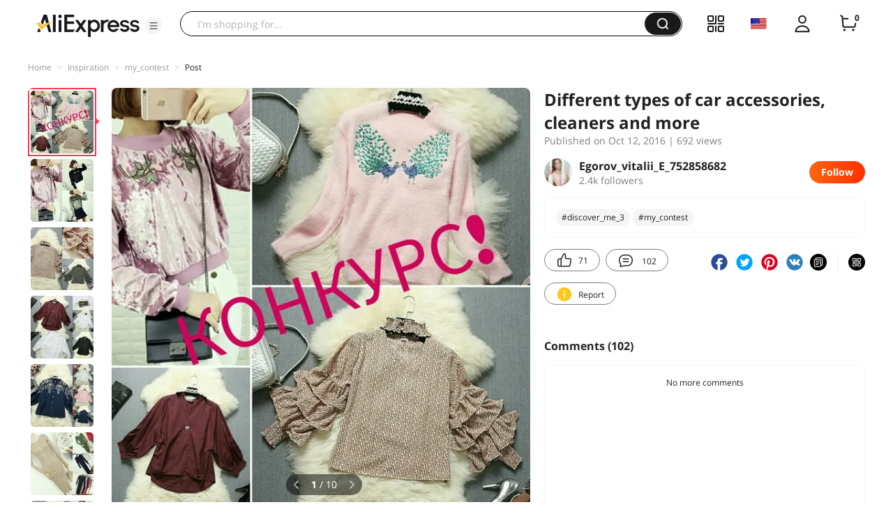

--- FILE ---
content_type: text/html;charset=UTF-8
request_url: https://star.aliexpress.com/post/9220056682.html
body_size: 19585
content:

<!DOCTYPE html><html lang="en"><head><meta name="viewport" content="width=device-width, initial-scale=1.0, minimum-scale=1.0"/><meta name="aplus-exinfo" content="pid=Gnd8nt&amp;site=ae"/><meta name="data-spm" id="dataSpmAId" content="a2g0o"/><meta name="aplus-waiting" content="500"/><meta name="aplus-auto-exp-visible" content="0.2"/><meta name="aplus-auto-exp-duration" content="500"/><meta name="aplus-auto-exp" content="[{&#x27;logkey&#x27;:&#x27;/ae.pc_ctr.statweb_ae_ctr&#x27;,&#x27;tag&#x27;:&#x27;span&#x27;,&#x27;filter&#x27;:&#x27;data-exp-s&#x27;,&#x27;pkgSize&#x27;:10,&#x27;props&#x27;: [&#x27;st_page_id&#x27;,&#x27;ae_project_id&#x27;,&#x27;exp_page&#x27;,&#x27;exp_page_area&#x27;,&#x27;exp_type&#x27;,&#x27;exp_condition&#x27;,&#x27;exp_product&#x27;,&#x27;exp_attribute&#x27;,&#x27;exp_result_cnt&#x27;, &#x27;data-exp-s&#x27;, &#x27;ae_trace&#x27;, &#x27;biz_code&#x27;, &#x27;data-spm-anchor-id&#x27;]},
          {&#x27;logkey&#x27;:&#x27;/ae.pc_ctr.statweb_ae_ctr&#x27;,&#x27;tag&#x27;:&#x27;div&#x27;,&#x27;filter&#x27;:&#x27;data-exp-s&#x27;,&#x27;pkgSize&#x27;:10,&#x27;props&#x27;: [&#x27;st_page_id&#x27;,&#x27;ae_project_id&#x27;,&#x27;exp_page&#x27;,&#x27;exp_page_area&#x27;,&#x27;exp_type&#x27;,&#x27;exp_condition&#x27;,&#x27;exp_product&#x27;,&#x27;exp_attribute&#x27;,&#x27;exp_result_cnt&#x27;, &#x27;data-exp-s&#x27;, &#x27;ae_trace&#x27;, &#x27;biz_code&#x27;, &#x27;data-spm-anchor-id&#x27;]},
          {&#x27;logkey&#x27;:&#x27;/ae.pc_ctr.statweb_ae_ctr&#x27;,&#x27;tag&#x27;:&#x27;a&#x27;,&#x27;filter&#x27;:&#x27;data-exp-s&#x27;,&#x27;pkgSize&#x27;:10,&#x27;props&#x27;: [&#x27;st_page_id&#x27;,&#x27;ae_project_id&#x27;,&#x27;exp_page&#x27;,&#x27;exp_page_area&#x27;,&#x27;exp_type&#x27;,&#x27;exp_condition&#x27;,&#x27;exp_product&#x27;,&#x27;exp_attribute&#x27;,&#x27;exp_result_cnt&#x27;, &#x27;data-exp-s&#x27;, &#x27;ae_trace&#x27;, &#x27;biz_code&#x27;, &#x27;data-spm-anchor-id&#x27;]}
        ]"/><meta name="aplus-auto-clk" content="[
            {&#x27;logkey&#x27;:&#x27;/ae.pc_click.statweb_ae_click&#x27;,&#x27;tag&#x27;:&#x27;a&#x27;,&#x27;filter&#x27;:&#x27;data-clk&#x27;,&#x27;props&#x27;:[&#x27;st_page_id&#x27;,&#x27;ae_project_id&#x27;,&#x27;ae_page_type&#x27;,&#x27;ae_page_area&#x27;,&#x27;ae_button_type&#x27;,&#x27;ae_click_behavior&#x27;,&#x27;ae_object_type&#x27;,&#x27;ae_object_value&#x27;, &#x27;ae_trace&#x27;, &#x27;biz_code&#x27;]},
            {&#x27;logkey&#x27;:&#x27;/ae.pc_click.statweb_ae_click&#x27;,&#x27;tag&#x27;:&#x27;div&#x27;,&#x27;filter&#x27;:&#x27;data-clk&#x27;,&#x27;props&#x27;:[&#x27;st_page_id&#x27;,&#x27;ae_project_id&#x27;,&#x27;ae_page_type&#x27;,&#x27;ae_page_area&#x27;,&#x27;ae_button_type&#x27;,&#x27;ae_click_behavior&#x27;,&#x27;ae_object_type&#x27;,&#x27;ae_object_value&#x27;, &#x27;ae_trace&#x27;, &#x27;biz_code&#x27;]},
            {&#x27;logkey&#x27;:&#x27;/ae.pc_click.statweb_ae_click&#x27;,&#x27;tag&#x27;:&#x27;span&#x27;,&#x27;filter&#x27;:&#x27;data-clk&#x27;,&#x27;props&#x27;:[&#x27;st_page_id&#x27;,&#x27;ae_project_id&#x27;,&#x27;ae_page_type&#x27;,&#x27;ae_page_area&#x27;,&#x27;ae_button_type&#x27;,&#x27;ae_click_behavior&#x27;,&#x27;ae_object_type&#x27;,&#x27;ae_object_value&#x27;, &#x27;ae_trace&#x27;, &#x27;biz_code&#x27;]},
          ]"/><link rel="preconnect dns-prefetch" href="//acs.aliexpress.com"/><link rel="preconnect dns-prefetch" href="//fourier.taobao.com"/><link rel="preconnect dns-prefetch" href="//assets.alicdn.com"/><link rel="preconnect dns-prefetch" href="//g.alicdn.com"/><link rel="preconnect dns-prefetch" href="//ae01.alicdn.com"/><link rel="preconnect dns-prefetch" href="//gj.mmstat.com"/><link rel="preconnect dns-prefetch" href="//sc01.alicdn.com"/><link rel="preconnect dns-prefetch" href="//s.alicdn.com"/><link rel="preconnect dns-prefetch" href="//ae.mmstat.com"/>
      <title>Different types of car accessories, cleaners and more | AliExpress Inspiration</title>
      <meta name="title" content="Different types of car accessories, cleaners and more | AliExpress Inspiration"/>
      
      <meta name="keywords" content="#discover_me_3,#my_contest"/>
      <meta property="og:type" content="article"/>
      <meta property="og:url" content="https://star.aliexpress.com/post/9220056682.html?type=1"/>
      <meta property="og:title" content="Different types of car accessories, cleaners and more | AliExpress Inspiration"/>
      <meta property="og:image" content="" height="" width=""/>
      
      <link rel="canonical" href="https://star.aliexpress.com/post/9220056682.html?type=1" />
      <meta name="robots" content="all" />
    <script>(function p(e=!0,t){window._page_config_={loader:{aplus:!0,gdpr:!1}},window._msite_header_config_={diaplays:["BackOrEmpty","CategoryMore","LargeLogo"],actions:["SearchIcon","Account","Shop"]}})(false, {"env":"prod","locale":"en_US","lang":"en","basePath":"ae-dida/content-post2","pathname":"/post/9220056682.html","host":"star.aliexpress.com","query":{},"platform":"pc","params":{},"grayRate":30,"crawler":false});</script><meta property="ae:reload_path" content=""/><link rel="stylesheet" type="text/css" href="//assets.aliexpress-media.com/g/ae-dida/content-post2/3.1.3/index.css" crossorigin="anonymous"/><script>window._dida_config_ = {"pageVersion":"29e275bc762c6cb82ad9b811e8b53f26","pageName":"content-post2","data":{}};/*!-->init-data-start--*/
window._dida_config_._init_data_= { data: {"hierarchy":{"root":"root","structure":{"root":["SeoPostDetailsModel_3236","appEnter_3235","SeoPostRecommendModel_3434"]}},"data":{"root":{"id":0,"type":"root","fields":{"response":{"seoMetaTagVO":{"keywords":"#discover_me_3,#my_contest","title":"Different types of car accessories, cleaners and more | AliExpress Inspiration","class":"com.aliexpress.ugcopen.vo.label.SeoMetaTagVO"},"memberseq":752858682,"subPostVOList":[{"type":1,"imageMediaVO":{"bigImageUrl":"https://ae-pic-a1.aliexpress-media.com/kf/UT8rzKOXHtbXXagOFbXJ.jpg","imageUrl":"https://ae-pic-a1.aliexpress-media.com/kf/UT8rzKOXHtbXXagOFbXJ.jpg","width":1000,"class":"com.aliexpress.ugcopen.vo.ImageMediaVO","height":1000},"rank":0,"class":"com.aliexpress.ugcopen.vo.SubPostVO"},{"type":0,"textMediaVO":{"translatedContent":"All kind time of the day!❤\n\nDear, i want to announce my first contest😊Very exciting, i hope everything goes well!\n\nSo, the competition is held in conjunction with the store alpha cyber technology, together with one of the coolest sellers ali with helen ho! Very cool girl, we were friends with her, talked a lot and i persuaded her to the contest😄Although she resisted long enough😁\n\nGirls we will have as many as 3 winners!!!! With the same prizes!!! And the prize will be a 50% discount for one of the items from the collection with embroidery!!! That is, it's on some things about $15!\n\nIn this store a lot of cute fashion blouses with embroidery, just god's beauty❤❤❤I can't decide and choose one of them! Below will be a nice selection from this store🤗\n\nThe contest will be uncomplicated, from you dear my nothing special will be necessary, except to put somewhere tick and write your ordinal numbers👌😊Everything is very and very simple!\n\nTerms Of engagement:\n1. add to friends vkontakte helen ho and at will like her photo)\nVk.com/helenho\n2. Add store Alpha Cyber Technology to favorite stores and make a screenshot, I think many know how to do it? If not ask, i will prompt)\nHttp://s.aliexpress.com/vQBf2UVn\n3. subscribe to my itao blog\n4. do not greedy😅And to make a repost of this record, i want as many people as possible to learn about this contest.😊😊😊After all, the winner will be as many as three!!!\n5. the most important condition is to be a real blogger and have a few reviews on itao website. When receiving a gift, we are waiting for you to review😚😊\n6. assign a serial number in the comments😊\n\nThe results of the contest will be announced on october 20, in the evening. I plan to shoot a video where i will randomly choose the winners. Since i think that such competitions should be conducted honestly! Recently, i often stumble on the disclosure of fake contests! Girls is not a matter! I honestly will not be offended if you unsubscribe from me after the contest) because if you are not interested in my blog, then will i force you to be my subscriber?!😂😂😂\n\nI kind of wrote it, girls, if i missed something tell me😂'Cause i have a girlish head.😁Yes, and with notes of chicken memory😅\n\nAs promised below a nice selection of those things that hooked me😘😘😘","class":"com.aliexpress.ugcopen.vo.TextMediaVO","content":"Всем доброго времени суток!❤\n\nДорогие мои, хочу объявить о моем первом конкурсе 😊 Очень волнительном, надеюсь все пройдет хорошо! \n\nИтак, конкурс проводится совместно с магазином Alpha Cyber Technology, совместно с одной из самых классных продавцов Али с Helen Ho! Очень прикольная девушка, мы с ней сдружились, много общались и я ее уговоила на конкурс 😄 Хотя она достаточно долго сопротивлялась 😁\n\nДевочки у нас будет аж целых 3 победителя!!!! С одинаковыми призами!!! А призом будет скидка 50% на одну из вещей из коллекции с вышивкой!!! То есть это на некоторые вещи около 15$!  \n\nВ этом магазинчике очень много симпатичных модных блузок с вышивкой, просто БОЖЕЕЕЕСТВЕННОЙ красоты❤❤❤ Я сама все не могу решиться и выбрать одну из них! Ниже будет милая подборка из этого магазина 🤗\n\nКонкурс будет незамысловатым, от вас дорогие мои ничего особого не нужно будет, кроме как поставить кое где галочки и написать свои  порядковые номера 👌😊 все очень и очень просто! \n\nУсловия участия: \n1. Добавить в друзья вконтакте  Helen Ho и по желанию полайкать ее фото)\nvk.com/helenho\n2. Добавить магазин Alpha Cyber Technology в любимые магазины и сделать скриншот, я думаю многие знают как это сделать? если нет спрашивайте, подскажу) \n http://s.aliexpress.com/vQBf2UVn \n3. Подписаться на мой блог Itao\n4. Не ЖАДНИЧАТЬ😅  и сделать РЕПОСТ этой записи, хочется чтобы как можно больше людей узнало об этом конкурсе. 😊😊😊 ведь победителя будет аж целых ТРИ!!!\n5. Самое главное условие, это быть реальным блогером и иметь несколько отзывов обзоров на сайте itao. При получении подарка ждем от вас обзор 😚😊\n6. Присвоить себе порядковый номер в комментариях 😊\n\nРезультаты конкурса оглашу 20 октября, вечером. Планирую снять видео, где я буду рандомно выбирать победителей. Так как считаю что такие конкурсы должны проводиться ЧЕСТНО! В последнее время часто натыкаюсь на разоблачение фейковых конкурсов! Девочки это не дело! Я честно не обижусь если вы отпишитесь от меня после конкурса) ведь если вам не интересен мой блог, то разве я вас заставлю силой быть моим подписчиком?! 😂😂😂\n\nВсе вроде написала расписала, девули,если я что то пропустила подсказывайте😂 А то у меня голова девичья распрекрасная 😁 да еще и с нотками куриной памяти😅\n\nКак и обещала ниже милая подборка тех вещей которые меня  ЗАЦЕПИЛИ😘😘😘    "},"rank":0,"class":"com.aliexpress.ugcopen.vo.SubPostVO"},{"type":1,"imageMediaVO":{"bigImageUrl":"https://ae-pic-a1.aliexpress-media.com/kf/UT8x91OXFxbXXagOFbXQ.jpg","imageUrl":"https://ae-pic-a1.aliexpress-media.com/kf/UT8x91OXFxbXXagOFbXQ.jpg","width":1000,"class":"com.aliexpress.ugcopen.vo.ImageMediaVO","height":1000},"rank":0,"class":"com.aliexpress.ugcopen.vo.SubPostVO"},{"type":0,"textMediaVO":{"translatedContent":"Oh, put the plates under the bibs😆\n\nEmbroidered velvet sweatshirt❤\nHttp://s.aliexpress.com/NFJ7Fv6J","class":"com.aliexpress.ugcopen.vo.TextMediaVO","content":"Ох, подставляйте тарелки под слюнки 😆\n\nБархатный свитшот с вышивкой❤\n http://s.aliexpress.com/NFJ7Fv6J    "},"rank":0,"class":"com.aliexpress.ugcopen.vo.SubPostVO"},{"type":1,"imageMediaVO":{"bigImageUrl":"https://ae-pic-a1.aliexpress-media.com/kf/UT8w8WOXHRbXXagOFbXQ.jpg","imageUrl":"https://ae-pic-a1.aliexpress-media.com/kf/UT8w8WOXHRbXXagOFbXQ.jpg","width":1000,"class":"com.aliexpress.ugcopen.vo.ImageMediaVO","height":1000},"rank":0,"class":"com.aliexpress.ugcopen.vo.SubPostVO"},{"type":0,"textMediaVO":{"translatedContent":"Chic blouse with choker and flounces on the sleeve. Stylish fashionable, expensive rich😊\n\nHttp://s.aliexpress.com/AJfy2Ajm","class":"com.aliexpress.ugcopen.vo.TextMediaVO","content":"Шикарнейшая блуза с чокером и с воланами на рукаве. Стильно модно, дорого богато 😊\n\n http://s.aliexpress.com/AJfy2Ajm    "},"rank":0,"class":"com.aliexpress.ugcopen.vo.SubPostVO"},{"type":1,"imageMediaVO":{"bigImageUrl":"https://ae-pic-a1.aliexpress-media.com/kf/UT8YsWRXUhXXXagOFbX0.jpg","imageUrl":"https://ae-pic-a1.aliexpress-media.com/kf/UT8YsWRXUhXXXagOFbX0.jpg","width":1000,"class":"com.aliexpress.ugcopen.vo.ImageMediaVO","height":1000},"rank":0,"class":"com.aliexpress.ugcopen.vo.SubPostVO"},{"type":0,"textMediaVO":{"translatedContent":"Stylish oversize blouse with elisabetta franchini lock buttons on the back. Color Bordeaux💣Fabric cotton!\n\nHttp://s.aliexpress.com/riIrABvE","class":"com.aliexpress.ugcopen.vo.TextMediaVO","content":"Стильная блуза оверсайз с замочком Elisabetta Franchini пуговками на спинке.  Цвет бордо 💣 Ткань хлопок! \n\n http://s.aliexpress.com/riIrABvE    "},"rank":0,"class":"com.aliexpress.ugcopen.vo.SubPostVO"},{"type":1,"imageMediaVO":{"bigImageUrl":"https://ae-pic-a1.aliexpress-media.com/kf/UT80sCQXNFaXXagOFbXl.jpg","imageUrl":"https://ae-pic-a1.aliexpress-media.com/kf/UT80sCQXNFaXXagOFbXl.jpg","width":1000,"class":"com.aliexpress.ugcopen.vo.ImageMediaVO","height":1000},"rank":0,"class":"com.aliexpress.ugcopen.vo.SubPostVO"},{"type":0,"textMediaVO":{"translatedContent":"Shirt cotton bohemian embroidery, in 3 colors.\n\nHttp://s.aliexpress.com/uERZbuiY","class":"com.aliexpress.ugcopen.vo.TextMediaVO","content":"Рубашка из хлопка в стиле бохо, с вышивкой, в 3 цветах.\n\n http://s.aliexpress.com/uERZbuiY    "},"rank":0,"class":"com.aliexpress.ugcopen.vo.SubPostVO"},{"type":1,"imageMediaVO":{"bigImageUrl":"https://ae-pic-a1.aliexpress-media.com/kf/UT8i2eRXTBXXXagOFbXC.jpg","imageUrl":"https://ae-pic-a1.aliexpress-media.com/kf/UT8i2eRXTBXXXagOFbXC.jpg","width":1000,"class":"com.aliexpress.ugcopen.vo.ImageMediaVO","height":1000},"rank":0,"class":"com.aliexpress.ugcopen.vo.SubPostVO"},{"type":0,"textMediaVO":{"translatedContent":"Dress noodles with buttons of charming nude and army green shades! Quality👌\nHttp://s.aliexpress.com/VVRnYZnu","class":"com.aliexpress.ugcopen.vo.TextMediaVO","content":"Платье лапша с пуговками прелестного нюдового и army green оттенков! качество 👌\n http://s.aliexpress.com/VVRnYZnu    "},"rank":0,"class":"com.aliexpress.ugcopen.vo.SubPostVO"},{"type":1,"imageMediaVO":{"bigImageUrl":"https://ae-pic-a1.aliexpress-media.com/kf/UT8L51RXRpXXXagOFbXG.jpg","imageUrl":"https://ae-pic-a1.aliexpress-media.com/kf/UT8L51RXRpXXXagOFbXG.jpg","width":1000,"class":"com.aliexpress.ugcopen.vo.ImageMediaVO","height":1000},"rank":0,"class":"com.aliexpress.ugcopen.vo.SubPostVO"},{"type":0,"textMediaVO":{"translatedContent":"Sweatshirt with wings👼\n\nHttp://s.aliexpress.com/MZbq63Qr","class":"com.aliexpress.ugcopen.vo.TextMediaVO","content":"Свитшот с крылышками👼\n\n http://s.aliexpress.com/MZbq63Qr    "},"rank":0,"class":"com.aliexpress.ugcopen.vo.SubPostVO"},{"type":1,"imageMediaVO":{"bigImageUrl":"https://ae-pic-a1.aliexpress-media.com/kf/UT80YyTXFlXXXagOFbXh.jpg","imageUrl":"https://ae-pic-a1.aliexpress-media.com/kf/UT80YyTXFlXXXagOFbXh.jpg","width":1000,"class":"com.aliexpress.ugcopen.vo.ImageMediaVO","height":1000},"rank":0,"class":"com.aliexpress.ugcopen.vo.SubPostVO"},{"type":0,"textMediaVO":{"translatedContent":"A pullover with ruffles knitted from cotton. Color just💣💣💣\n\nHttp://s.aliexpress.com/ZZBRjQ3e","class":"com.aliexpress.ugcopen.vo.TextMediaVO","content":"Полувер с рюшами вязанный из хлопка. Цвета просто 💣💣💣\n\n http://s.aliexpress.com/ZZBRjQ3e    "},"rank":0,"class":"com.aliexpress.ugcopen.vo.SubPostVO"},{"type":1,"imageMediaVO":{"bigImageUrl":"https://ae-pic-a1.aliexpress-media.com/kf/UT8S7KSXIlXXXagOFbXz.jpg","imageUrl":"https://ae-pic-a1.aliexpress-media.com/kf/UT8S7KSXIlXXXagOFbXz.jpg","width":1000,"class":"com.aliexpress.ugcopen.vo.ImageMediaVO","height":1000},"rank":0,"class":"com.aliexpress.ugcopen.vo.SubPostVO"},{"type":0,"textMediaVO":{"translatedContent":"Cute costume with bambi embroidery in two colors.😍\n\nHttp://s.aliexpress.com/NNR7jMbI","class":"com.aliexpress.ugcopen.vo.TextMediaVO","content":"Милейший костюм с вышивкой бэмби в двух цветах.😍\n\n http://s.aliexpress.com/NNR7jMbI    "},"rank":0,"class":"com.aliexpress.ugcopen.vo.SubPostVO"},{"type":1,"imageMediaVO":{"bigImageUrl":"https://ae-pic-a1.aliexpress-media.com/kf/UT8_vGPXTdaXXagOFbXN.jpg","imageUrl":"https://ae-pic-a1.aliexpress-media.com/kf/UT8_vGPXTdaXXagOFbXN.jpg","width":1000,"class":"com.aliexpress.ugcopen.vo.ImageMediaVO","height":1000},"rank":0,"class":"com.aliexpress.ugcopen.vo.SubPostVO"},{"type":0,"textMediaVO":{"translatedContent":"I wish you all good luck dear mine!💋💋💋\n\n\n#my_contest\n#discover_me_3","class":"com.aliexpress.ugcopen.vo.TextMediaVO","content":"Желаю вам всем удачи дорогие мои!💋💋💋\n\n\n#my_contest \n#discover_me_3    "},"rank":0,"class":"com.aliexpress.ugcopen.vo.SubPostVO"}],"likeCount":71,"features":{},"supportShare":true,"viewCountText":"692 views","postId":9220056682,"commentCount":102,"mediaMaxHeight":1000,"likeCountText":"71","likeByMe":false,"shareUrl":"aecmd://webapp/share?url=https%3A%2F%2Fstar.aliexpress.com%2Fpost%2F9220056682%3Ftype%3D1%26detailStyle%3D1\u0026useCustomType=2\u0026bizType=FeedPostDetail\u0026spreadType=images\u0026title=See more shopping ideas on Feed\n#Aliexpressfeed\u0026content=See more shopping ideas on Feed\n#Aliexpressfeed\u0026imageUrl=UT8rzKOXHtbXXagOFbXJ.jpg","commentVOList":[],"hashTagList":["#discover_me_3","#my_contest"],"status":0,"hashTagMap":{"#discover_me_3":"null","#my_contest":"null"},"relatedHashTagList":[{"hashtagId":567125,"detailUrl":"https://star.aliexpress.com/hashtag/567125.html","class":"com.aliexpress.ugcopen.vo.PostHashtagVO","hashtag":"#fashionlook"},{"hashtagId":573784,"detailUrl":"https://star.aliexpress.com/hashtag/573784.html","class":"com.aliexpress.ugcopen.vo.PostHashtagVO","hashtag":"#health"},{"hashtagId":419456,"detailUrl":"https://star.aliexpress.com/hashtag/419456.html","class":"com.aliexpress.ugcopen.vo.PostHashtagVO","hashtag":"#lovefashion"},{"hashtagId":484200,"detailUrl":"https://star.aliexpress.com/hashtag/484200.html","class":"com.aliexpress.ugcopen.vo.PostHashtagVO","hashtag":"#mamapost"},{"hashtagId":240202,"detailUrl":"https://star.aliexpress.com/hashtag/240202.html","class":"com.aliexpress.ugcopen.vo.PostHashtagVO","hashtag":"#my_fashion"},{"hashtagId":2667,"detailUrl":"https://star.aliexpress.com/hashtag/2667.html","class":"com.aliexpress.ugcopen.vo.PostHashtagVO","hashtag":"#quality"},{"hashtagId":280241,"detailUrl":"https://star.aliexpress.com/hashtag/280241.html","class":"com.aliexpress.ugcopen.vo.PostHashtagVO","hashtag":"#RECOMMENDED"},{"hashtagId":439510,"detailUrl":"https://star.aliexpress.com/hashtag/439510.html","class":"com.aliexpress.ugcopen.vo.PostHashtagVO","hashtag":"#cosmetics"},{"hashtagId":50001375083,"detailUrl":"https://star.aliexpress.com/hashtag/50001375083.html","class":"com.aliexpress.ugcopen.vo.PostHashtagVO","hashtag":"#s925"},{"hashtagId":591757,"detailUrl":"https://star.aliexpress.com/hashtag/591757.html","class":"com.aliexpress.ugcopen.vo.PostHashtagVO","hashtag":"#fashion "},{"hashtagId":428195,"detailUrl":"https://star.aliexpress.com/hashtag/428195.html","class":"com.aliexpress.ugcopen.vo.PostHashtagVO","hashtag":"#kids"},{"hashtagId":508760,"detailUrl":"https://star.aliexpress.com/hashtag/508760.html","class":"com.aliexpress.ugcopen.vo.PostHashtagVO","hashtag":"#MakeUp"},{"hashtagId":294006,"detailUrl":"https://star.aliexpress.com/hashtag/294006.html","class":"com.aliexpress.ugcopen.vo.PostHashtagVO","hashtag":"autumn"},{"hashtagId":6000013788004,"detailUrl":"https://star.aliexpress.com/hashtag/6000013788004.html","class":"com.aliexpress.ugcopen.vo.PostHashtagVO","hashtag":"homehacks "},{"hashtagId":451528,"detailUrl":"https://star.aliexpress.com/hashtag/451528.html","class":"com.aliexpress.ugcopen.vo.PostHashtagVO","hashtag":"#summer_look"},{"hashtagId":513578,"detailUrl":"https://star.aliexpress.com/hashtag/513578.html","class":"com.aliexpress.ugcopen.vo.PostHashtagVO","hashtag":"#watches"},{"hashtagId":568836,"detailUrl":"https://star.aliexpress.com/hashtag/568836.html","class":"com.aliexpress.ugcopen.vo.PostHashtagVO","hashtag":"#aliexpress"},{"hashtagId":566122,"detailUrl":"https://star.aliexpress.com/hashtag/566122.html","class":"com.aliexpress.ugcopen.vo.PostHashtagVO","hashtag":"#aliexpress."},{"hashtagId":417797,"detailUrl":"https://star.aliexpress.com/hashtag/417797.html","class":"com.aliexpress.ugcopen.vo.PostHashtagVO","hashtag":"#beauty_care"},{"hashtagId":439460,"detailUrl":"https://star.aliexpress.com/hashtag/439460.html","class":"com.aliexpress.ugcopen.vo.PostHashtagVO","hashtag":"#brush"},{"hashtagId":8000003465018,"detailUrl":"https://star.aliexpress.com/hashtag/8000003465018.html","class":"com.aliexpress.ugcopen.vo.PostHashtagVO","hashtag":"SurprisingShoppingIdeas"},{"hashtagId":436723,"detailUrl":"https://star.aliexpress.com/hashtag/436723.html","class":"com.aliexpress.ugcopen.vo.PostHashtagVO","hashtag":"#bodycon"},{"hashtagId":437070,"detailUrl":"https://star.aliexpress.com/hashtag/437070.html","class":"com.aliexpress.ugcopen.vo.PostHashtagVO","hashtag":"#daily_look,"},{"hashtagId":50001366535,"detailUrl":"https://star.aliexpress.com/hashtag/50001366535.html","class":"com.aliexpress.ugcopen.vo.PostHashtagVO","hashtag":"#daybyday"},{"hashtagId":507724,"detailUrl":"https://star.aliexpress.com/hashtag/507724.html","class":"com.aliexpress.ugcopen.vo.PostHashtagVO","hashtag":"#dresstoimpress"},{"hashtagId":505431,"detailUrl":"https://star.aliexpress.com/hashtag/505431.html","class":"com.aliexpress.ugcopen.vo.PostHashtagVO","hashtag":"#good"},{"hashtagId":418891,"detailUrl":"https://star.aliexpress.com/hashtag/418891.html","class":"com.aliexpress.ugcopen.vo.PostHashtagVO","hashtag":"#good_buy"},{"hashtagId":428028,"detailUrl":"https://star.aliexpress.com/hashtag/428028.html","class":"com.aliexpress.ugcopen.vo.PostHashtagVO","hashtag":"#hoodie"},{"hashtagId":505803,"detailUrl":"https://star.aliexpress.com/hashtag/505803.html","class":"com.aliexpress.ugcopen.vo.PostHashtagVO","hashtag":"#kid"},{"hashtagId":440696,"detailUrl":"https://star.aliexpress.com/hashtag/440696.html","class":"com.aliexpress.ugcopen.vo.PostHashtagVO","hashtag":"#lips"}],"detailStyle":1,"title":"Different types of car accessories, cleaners and more","locale":"ru_RU","commentCountText":"102","repostCount":65,"viewCount":692,"repostCountText":"65","inverseFeedback":{"reportUrl":"https://m.aliexpress.com/p/complaint-center/index.html#/complaint/reportContent_notlogin?reportType=FEED\u0026feedId=9220056682\u0026_lang=en_US","class":"com.aliexpress.ugcopen.vo.InverseFeedbackVO"},"postAuthorVO":{"followedByMe":false,"nickName":"Egorov_vitalii_E_752858682","memberSnapshotVO":{"country":"RU","fansCount":2411,"followedByMe":false,"class":"com.aliexpress.ugcopen.vo.MemberSnapshotVO","memberCode":"dPMGv6435ekGRlj","memberSeq":0,"nickName":"Egorov_vitalii_E_752858682","avatar":"https://ae-pic-a1.aliexpress-media.com/kf/UT88ttqXWdXXXagOFbXJ.jpg"},"followCountText":"2.4k followers","avatar":"https://ae-pic-a1.aliexpress-media.com/kf/UT88ttqXWdXXXagOFbXJ.jpg","userType":10,"class":"com.aliexpress.ugcopen.vo.AuthorVO"},"apptype":1,"localeGroup":"ru","createTime":1476262115000,"costTime":227,"crawler":false},"seoLabels":"\n      \u003ctitle\u003eDifferent types of car accessories, cleaners and more | AliExpress Inspiration\u003c/title\u003e\n      \u003cmeta name=\"title\" content=\"Different types of car accessories, cleaners and more | AliExpress Inspiration\"/\u003e\n      \n      \u003cmeta name=\"keywords\" content=\"#discover_me_3,#my_contest\"/\u003e\n      \u003cmeta property=\"og:type\" content=\"article\"/\u003e\n      \u003cmeta property=\"og:url\" content=\"https://star.aliexpress.com/post/9220056682.html?type=1\"/\u003e\n      \u003cmeta property=\"og:title\" content=\"Different types of car accessories, cleaners and more | AliExpress Inspiration\"/\u003e\n      \u003cmeta property=\"og:image\" content=\"\" height=\"\" width=\"\"/\u003e\n      \n      \u003clink rel=\"canonical\" href=\"https://star.aliexpress.com/post/9220056682.html?type=1\" /\u003e\n      \u003cmeta name=\"robots\" content=\"all\" /\u003e\n    ","preloadImageLink":""}},"SeoPostDetailsModel_3236":{"id":3236,"type":"SeoPostDetailsModel","fields":{"response":{"seoMetaTagVO":{"keywords":"#discover_me_3,#my_contest","title":"Different types of car accessories, cleaners and more | AliExpress Inspiration","class":"com.aliexpress.ugcopen.vo.label.SeoMetaTagVO"},"memberseq":752858682,"subPostVOList":[{"type":1,"imageMediaVO":{"bigImageUrl":"https://ae-pic-a1.aliexpress-media.com/kf/UT8rzKOXHtbXXagOFbXJ.jpg","imageUrl":"https://ae-pic-a1.aliexpress-media.com/kf/UT8rzKOXHtbXXagOFbXJ.jpg","width":1000,"class":"com.aliexpress.ugcopen.vo.ImageMediaVO","height":1000},"rank":0,"class":"com.aliexpress.ugcopen.vo.SubPostVO"},{"type":0,"textMediaVO":{"translatedContent":"All kind time of the day!❤\n\nDear, i want to announce my first contest😊Very exciting, i hope everything goes well!\n\nSo, the competition is held in conjunction with the store alpha cyber technology, together with one of the coolest sellers ali with helen ho! Very cool girl, we were friends with her, talked a lot and i persuaded her to the contest😄Although she resisted long enough😁\n\nGirls we will have as many as 3 winners!!!! With the same prizes!!! And the prize will be a 50% discount for one of the items from the collection with embroidery!!! That is, it's on some things about $15!\n\nIn this store a lot of cute fashion blouses with embroidery, just god's beauty❤❤❤I can't decide and choose one of them! Below will be a nice selection from this store🤗\n\nThe contest will be uncomplicated, from you dear my nothing special will be necessary, except to put somewhere tick and write your ordinal numbers👌😊Everything is very and very simple!\n\nTerms Of engagement:\n1. add to friends vkontakte helen ho and at will like her photo)\nVk.com/helenho\n2. Add store Alpha Cyber Technology to favorite stores and make a screenshot, I think many know how to do it? If not ask, i will prompt)\nHttp://s.aliexpress.com/vQBf2UVn\n3. subscribe to my itao blog\n4. do not greedy😅And to make a repost of this record, i want as many people as possible to learn about this contest.😊😊😊After all, the winner will be as many as three!!!\n5. the most important condition is to be a real blogger and have a few reviews on itao website. When receiving a gift, we are waiting for you to review😚😊\n6. assign a serial number in the comments😊\n\nThe results of the contest will be announced on october 20, in the evening. I plan to shoot a video where i will randomly choose the winners. Since i think that such competitions should be conducted honestly! Recently, i often stumble on the disclosure of fake contests! Girls is not a matter! I honestly will not be offended if you unsubscribe from me after the contest) because if you are not interested in my blog, then will i force you to be my subscriber?!😂😂😂\n\nI kind of wrote it, girls, if i missed something tell me😂'Cause i have a girlish head.😁Yes, and with notes of chicken memory😅\n\nAs promised below a nice selection of those things that hooked me😘😘😘","class":"com.aliexpress.ugcopen.vo.TextMediaVO","content":"Всем доброго времени суток!❤\n\nДорогие мои, хочу объявить о моем первом конкурсе 😊 Очень волнительном, надеюсь все пройдет хорошо! \n\nИтак, конкурс проводится совместно с магазином Alpha Cyber Technology, совместно с одной из самых классных продавцов Али с Helen Ho! Очень прикольная девушка, мы с ней сдружились, много общались и я ее уговоила на конкурс 😄 Хотя она достаточно долго сопротивлялась 😁\n\nДевочки у нас будет аж целых 3 победителя!!!! С одинаковыми призами!!! А призом будет скидка 50% на одну из вещей из коллекции с вышивкой!!! То есть это на некоторые вещи около 15$!  \n\nВ этом магазинчике очень много симпатичных модных блузок с вышивкой, просто БОЖЕЕЕЕСТВЕННОЙ красоты❤❤❤ Я сама все не могу решиться и выбрать одну из них! Ниже будет милая подборка из этого магазина 🤗\n\nКонкурс будет незамысловатым, от вас дорогие мои ничего особого не нужно будет, кроме как поставить кое где галочки и написать свои  порядковые номера 👌😊 все очень и очень просто! \n\nУсловия участия: \n1. Добавить в друзья вконтакте  Helen Ho и по желанию полайкать ее фото)\nvk.com/helenho\n2. Добавить магазин Alpha Cyber Technology в любимые магазины и сделать скриншот, я думаю многие знают как это сделать? если нет спрашивайте, подскажу) \n http://s.aliexpress.com/vQBf2UVn \n3. Подписаться на мой блог Itao\n4. Не ЖАДНИЧАТЬ😅  и сделать РЕПОСТ этой записи, хочется чтобы как можно больше людей узнало об этом конкурсе. 😊😊😊 ведь победителя будет аж целых ТРИ!!!\n5. Самое главное условие, это быть реальным блогером и иметь несколько отзывов обзоров на сайте itao. При получении подарка ждем от вас обзор 😚😊\n6. Присвоить себе порядковый номер в комментариях 😊\n\nРезультаты конкурса оглашу 20 октября, вечером. Планирую снять видео, где я буду рандомно выбирать победителей. Так как считаю что такие конкурсы должны проводиться ЧЕСТНО! В последнее время часто натыкаюсь на разоблачение фейковых конкурсов! Девочки это не дело! Я честно не обижусь если вы отпишитесь от меня после конкурса) ведь если вам не интересен мой блог, то разве я вас заставлю силой быть моим подписчиком?! 😂😂😂\n\nВсе вроде написала расписала, девули,если я что то пропустила подсказывайте😂 А то у меня голова девичья распрекрасная 😁 да еще и с нотками куриной памяти😅\n\nКак и обещала ниже милая подборка тех вещей которые меня  ЗАЦЕПИЛИ😘😘😘    "},"rank":0,"class":"com.aliexpress.ugcopen.vo.SubPostVO"},{"type":1,"imageMediaVO":{"bigImageUrl":"https://ae-pic-a1.aliexpress-media.com/kf/UT8x91OXFxbXXagOFbXQ.jpg","imageUrl":"https://ae-pic-a1.aliexpress-media.com/kf/UT8x91OXFxbXXagOFbXQ.jpg","width":1000,"class":"com.aliexpress.ugcopen.vo.ImageMediaVO","height":1000},"rank":0,"class":"com.aliexpress.ugcopen.vo.SubPostVO"},{"type":0,"textMediaVO":{"translatedContent":"Oh, put the plates under the bibs😆\n\nEmbroidered velvet sweatshirt❤\nHttp://s.aliexpress.com/NFJ7Fv6J","class":"com.aliexpress.ugcopen.vo.TextMediaVO","content":"Ох, подставляйте тарелки под слюнки 😆\n\nБархатный свитшот с вышивкой❤\n http://s.aliexpress.com/NFJ7Fv6J    "},"rank":0,"class":"com.aliexpress.ugcopen.vo.SubPostVO"},{"type":1,"imageMediaVO":{"bigImageUrl":"https://ae-pic-a1.aliexpress-media.com/kf/UT8w8WOXHRbXXagOFbXQ.jpg","imageUrl":"https://ae-pic-a1.aliexpress-media.com/kf/UT8w8WOXHRbXXagOFbXQ.jpg","width":1000,"class":"com.aliexpress.ugcopen.vo.ImageMediaVO","height":1000},"rank":0,"class":"com.aliexpress.ugcopen.vo.SubPostVO"},{"type":0,"textMediaVO":{"translatedContent":"Chic blouse with choker and flounces on the sleeve. Stylish fashionable, expensive rich😊\n\nHttp://s.aliexpress.com/AJfy2Ajm","class":"com.aliexpress.ugcopen.vo.TextMediaVO","content":"Шикарнейшая блуза с чокером и с воланами на рукаве. Стильно модно, дорого богато 😊\n\n http://s.aliexpress.com/AJfy2Ajm    "},"rank":0,"class":"com.aliexpress.ugcopen.vo.SubPostVO"},{"type":1,"imageMediaVO":{"bigImageUrl":"https://ae-pic-a1.aliexpress-media.com/kf/UT8YsWRXUhXXXagOFbX0.jpg","imageUrl":"https://ae-pic-a1.aliexpress-media.com/kf/UT8YsWRXUhXXXagOFbX0.jpg","width":1000,"class":"com.aliexpress.ugcopen.vo.ImageMediaVO","height":1000},"rank":0,"class":"com.aliexpress.ugcopen.vo.SubPostVO"},{"type":0,"textMediaVO":{"translatedContent":"Stylish oversize blouse with elisabetta franchini lock buttons on the back. Color Bordeaux💣Fabric cotton!\n\nHttp://s.aliexpress.com/riIrABvE","class":"com.aliexpress.ugcopen.vo.TextMediaVO","content":"Стильная блуза оверсайз с замочком Elisabetta Franchini пуговками на спинке.  Цвет бордо 💣 Ткань хлопок! \n\n http://s.aliexpress.com/riIrABvE    "},"rank":0,"class":"com.aliexpress.ugcopen.vo.SubPostVO"},{"type":1,"imageMediaVO":{"bigImageUrl":"https://ae-pic-a1.aliexpress-media.com/kf/UT80sCQXNFaXXagOFbXl.jpg","imageUrl":"https://ae-pic-a1.aliexpress-media.com/kf/UT80sCQXNFaXXagOFbXl.jpg","width":1000,"class":"com.aliexpress.ugcopen.vo.ImageMediaVO","height":1000},"rank":0,"class":"com.aliexpress.ugcopen.vo.SubPostVO"},{"type":0,"textMediaVO":{"translatedContent":"Shirt cotton bohemian embroidery, in 3 colors.\n\nHttp://s.aliexpress.com/uERZbuiY","class":"com.aliexpress.ugcopen.vo.TextMediaVO","content":"Рубашка из хлопка в стиле бохо, с вышивкой, в 3 цветах.\n\n http://s.aliexpress.com/uERZbuiY    "},"rank":0,"class":"com.aliexpress.ugcopen.vo.SubPostVO"},{"type":1,"imageMediaVO":{"bigImageUrl":"https://ae-pic-a1.aliexpress-media.com/kf/UT8i2eRXTBXXXagOFbXC.jpg","imageUrl":"https://ae-pic-a1.aliexpress-media.com/kf/UT8i2eRXTBXXXagOFbXC.jpg","width":1000,"class":"com.aliexpress.ugcopen.vo.ImageMediaVO","height":1000},"rank":0,"class":"com.aliexpress.ugcopen.vo.SubPostVO"},{"type":0,"textMediaVO":{"translatedContent":"Dress noodles with buttons of charming nude and army green shades! Quality👌\nHttp://s.aliexpress.com/VVRnYZnu","class":"com.aliexpress.ugcopen.vo.TextMediaVO","content":"Платье лапша с пуговками прелестного нюдового и army green оттенков! качество 👌\n http://s.aliexpress.com/VVRnYZnu    "},"rank":0,"class":"com.aliexpress.ugcopen.vo.SubPostVO"},{"type":1,"imageMediaVO":{"bigImageUrl":"https://ae-pic-a1.aliexpress-media.com/kf/UT8L51RXRpXXXagOFbXG.jpg","imageUrl":"https://ae-pic-a1.aliexpress-media.com/kf/UT8L51RXRpXXXagOFbXG.jpg","width":1000,"class":"com.aliexpress.ugcopen.vo.ImageMediaVO","height":1000},"rank":0,"class":"com.aliexpress.ugcopen.vo.SubPostVO"},{"type":0,"textMediaVO":{"translatedContent":"Sweatshirt with wings👼\n\nHttp://s.aliexpress.com/MZbq63Qr","class":"com.aliexpress.ugcopen.vo.TextMediaVO","content":"Свитшот с крылышками👼\n\n http://s.aliexpress.com/MZbq63Qr    "},"rank":0,"class":"com.aliexpress.ugcopen.vo.SubPostVO"},{"type":1,"imageMediaVO":{"bigImageUrl":"https://ae-pic-a1.aliexpress-media.com/kf/UT80YyTXFlXXXagOFbXh.jpg","imageUrl":"https://ae-pic-a1.aliexpress-media.com/kf/UT80YyTXFlXXXagOFbXh.jpg","width":1000,"class":"com.aliexpress.ugcopen.vo.ImageMediaVO","height":1000},"rank":0,"class":"com.aliexpress.ugcopen.vo.SubPostVO"},{"type":0,"textMediaVO":{"translatedContent":"A pullover with ruffles knitted from cotton. Color just💣💣💣\n\nHttp://s.aliexpress.com/ZZBRjQ3e","class":"com.aliexpress.ugcopen.vo.TextMediaVO","content":"Полувер с рюшами вязанный из хлопка. Цвета просто 💣💣💣\n\n http://s.aliexpress.com/ZZBRjQ3e    "},"rank":0,"class":"com.aliexpress.ugcopen.vo.SubPostVO"},{"type":1,"imageMediaVO":{"bigImageUrl":"https://ae-pic-a1.aliexpress-media.com/kf/UT8S7KSXIlXXXagOFbXz.jpg","imageUrl":"https://ae-pic-a1.aliexpress-media.com/kf/UT8S7KSXIlXXXagOFbXz.jpg","width":1000,"class":"com.aliexpress.ugcopen.vo.ImageMediaVO","height":1000},"rank":0,"class":"com.aliexpress.ugcopen.vo.SubPostVO"},{"type":0,"textMediaVO":{"translatedContent":"Cute costume with bambi embroidery in two colors.😍\n\nHttp://s.aliexpress.com/NNR7jMbI","class":"com.aliexpress.ugcopen.vo.TextMediaVO","content":"Милейший костюм с вышивкой бэмби в двух цветах.😍\n\n http://s.aliexpress.com/NNR7jMbI    "},"rank":0,"class":"com.aliexpress.ugcopen.vo.SubPostVO"},{"type":1,"imageMediaVO":{"bigImageUrl":"https://ae-pic-a1.aliexpress-media.com/kf/UT8_vGPXTdaXXagOFbXN.jpg","imageUrl":"https://ae-pic-a1.aliexpress-media.com/kf/UT8_vGPXTdaXXagOFbXN.jpg","width":1000,"class":"com.aliexpress.ugcopen.vo.ImageMediaVO","height":1000},"rank":0,"class":"com.aliexpress.ugcopen.vo.SubPostVO"},{"type":0,"textMediaVO":{"translatedContent":"I wish you all good luck dear mine!💋💋💋\n\n\n#my_contest\n#discover_me_3","class":"com.aliexpress.ugcopen.vo.TextMediaVO","content":"Желаю вам всем удачи дорогие мои!💋💋💋\n\n\n#my_contest \n#discover_me_3    "},"rank":0,"class":"com.aliexpress.ugcopen.vo.SubPostVO"}],"likeCount":71,"features":{},"supportShare":true,"viewCountText":"692 views","postId":9220056682,"commentCount":102,"mediaMaxHeight":1000,"likeCountText":"71","likeByMe":false,"shareUrl":"aecmd://webapp/share?url=https%3A%2F%2Fstar.aliexpress.com%2Fpost%2F9220056682%3Ftype%3D1%26detailStyle%3D1\u0026useCustomType=2\u0026bizType=FeedPostDetail\u0026spreadType=images\u0026title=See more shopping ideas on Feed\n#Aliexpressfeed\u0026content=See more shopping ideas on Feed\n#Aliexpressfeed\u0026imageUrl=UT8rzKOXHtbXXagOFbXJ.jpg","commentVOList":[],"hashTagList":["#discover_me_3","#my_contest"],"status":0,"hashTagMap":{"#discover_me_3":"null","#my_contest":"null"},"relatedHashTagList":[{"hashtagId":567125,"detailUrl":"https://star.aliexpress.com/hashtag/567125.html","class":"com.aliexpress.ugcopen.vo.PostHashtagVO","hashtag":"#fashionlook"},{"hashtagId":573784,"detailUrl":"https://star.aliexpress.com/hashtag/573784.html","class":"com.aliexpress.ugcopen.vo.PostHashtagVO","hashtag":"#health"},{"hashtagId":419456,"detailUrl":"https://star.aliexpress.com/hashtag/419456.html","class":"com.aliexpress.ugcopen.vo.PostHashtagVO","hashtag":"#lovefashion"},{"hashtagId":484200,"detailUrl":"https://star.aliexpress.com/hashtag/484200.html","class":"com.aliexpress.ugcopen.vo.PostHashtagVO","hashtag":"#mamapost"},{"hashtagId":240202,"detailUrl":"https://star.aliexpress.com/hashtag/240202.html","class":"com.aliexpress.ugcopen.vo.PostHashtagVO","hashtag":"#my_fashion"},{"hashtagId":2667,"detailUrl":"https://star.aliexpress.com/hashtag/2667.html","class":"com.aliexpress.ugcopen.vo.PostHashtagVO","hashtag":"#quality"},{"hashtagId":280241,"detailUrl":"https://star.aliexpress.com/hashtag/280241.html","class":"com.aliexpress.ugcopen.vo.PostHashtagVO","hashtag":"#RECOMMENDED"},{"hashtagId":439510,"detailUrl":"https://star.aliexpress.com/hashtag/439510.html","class":"com.aliexpress.ugcopen.vo.PostHashtagVO","hashtag":"#cosmetics"},{"hashtagId":50001375083,"detailUrl":"https://star.aliexpress.com/hashtag/50001375083.html","class":"com.aliexpress.ugcopen.vo.PostHashtagVO","hashtag":"#s925"},{"hashtagId":591757,"detailUrl":"https://star.aliexpress.com/hashtag/591757.html","class":"com.aliexpress.ugcopen.vo.PostHashtagVO","hashtag":"#fashion "},{"hashtagId":428195,"detailUrl":"https://star.aliexpress.com/hashtag/428195.html","class":"com.aliexpress.ugcopen.vo.PostHashtagVO","hashtag":"#kids"},{"hashtagId":508760,"detailUrl":"https://star.aliexpress.com/hashtag/508760.html","class":"com.aliexpress.ugcopen.vo.PostHashtagVO","hashtag":"#MakeUp"},{"hashtagId":294006,"detailUrl":"https://star.aliexpress.com/hashtag/294006.html","class":"com.aliexpress.ugcopen.vo.PostHashtagVO","hashtag":"autumn"},{"hashtagId":6000013788004,"detailUrl":"https://star.aliexpress.com/hashtag/6000013788004.html","class":"com.aliexpress.ugcopen.vo.PostHashtagVO","hashtag":"homehacks "},{"hashtagId":451528,"detailUrl":"https://star.aliexpress.com/hashtag/451528.html","class":"com.aliexpress.ugcopen.vo.PostHashtagVO","hashtag":"#summer_look"},{"hashtagId":513578,"detailUrl":"https://star.aliexpress.com/hashtag/513578.html","class":"com.aliexpress.ugcopen.vo.PostHashtagVO","hashtag":"#watches"},{"hashtagId":568836,"detailUrl":"https://star.aliexpress.com/hashtag/568836.html","class":"com.aliexpress.ugcopen.vo.PostHashtagVO","hashtag":"#aliexpress"},{"hashtagId":566122,"detailUrl":"https://star.aliexpress.com/hashtag/566122.html","class":"com.aliexpress.ugcopen.vo.PostHashtagVO","hashtag":"#aliexpress."},{"hashtagId":417797,"detailUrl":"https://star.aliexpress.com/hashtag/417797.html","class":"com.aliexpress.ugcopen.vo.PostHashtagVO","hashtag":"#beauty_care"},{"hashtagId":439460,"detailUrl":"https://star.aliexpress.com/hashtag/439460.html","class":"com.aliexpress.ugcopen.vo.PostHashtagVO","hashtag":"#brush"},{"hashtagId":8000003465018,"detailUrl":"https://star.aliexpress.com/hashtag/8000003465018.html","class":"com.aliexpress.ugcopen.vo.PostHashtagVO","hashtag":"SurprisingShoppingIdeas"},{"hashtagId":436723,"detailUrl":"https://star.aliexpress.com/hashtag/436723.html","class":"com.aliexpress.ugcopen.vo.PostHashtagVO","hashtag":"#bodycon"},{"hashtagId":437070,"detailUrl":"https://star.aliexpress.com/hashtag/437070.html","class":"com.aliexpress.ugcopen.vo.PostHashtagVO","hashtag":"#daily_look,"},{"hashtagId":50001366535,"detailUrl":"https://star.aliexpress.com/hashtag/50001366535.html","class":"com.aliexpress.ugcopen.vo.PostHashtagVO","hashtag":"#daybyday"},{"hashtagId":507724,"detailUrl":"https://star.aliexpress.com/hashtag/507724.html","class":"com.aliexpress.ugcopen.vo.PostHashtagVO","hashtag":"#dresstoimpress"},{"hashtagId":505431,"detailUrl":"https://star.aliexpress.com/hashtag/505431.html","class":"com.aliexpress.ugcopen.vo.PostHashtagVO","hashtag":"#good"},{"hashtagId":418891,"detailUrl":"https://star.aliexpress.com/hashtag/418891.html","class":"com.aliexpress.ugcopen.vo.PostHashtagVO","hashtag":"#good_buy"},{"hashtagId":428028,"detailUrl":"https://star.aliexpress.com/hashtag/428028.html","class":"com.aliexpress.ugcopen.vo.PostHashtagVO","hashtag":"#hoodie"},{"hashtagId":505803,"detailUrl":"https://star.aliexpress.com/hashtag/505803.html","class":"com.aliexpress.ugcopen.vo.PostHashtagVO","hashtag":"#kid"},{"hashtagId":440696,"detailUrl":"https://star.aliexpress.com/hashtag/440696.html","class":"com.aliexpress.ugcopen.vo.PostHashtagVO","hashtag":"#lips"}],"detailStyle":1,"title":"Different types of car accessories, cleaners and more","locale":"ru_RU","commentCountText":"102","repostCount":65,"viewCount":692,"repostCountText":"65","inverseFeedback":{"reportUrl":"https://m.aliexpress.com/p/complaint-center/index.html#/complaint/reportContent_notlogin?reportType=FEED\u0026feedId=9220056682\u0026_lang=en_US","class":"com.aliexpress.ugcopen.vo.InverseFeedbackVO"},"postAuthorVO":{"followedByMe":false,"nickName":"Egorov_vitalii_E_752858682","memberSnapshotVO":{"country":"RU","fansCount":2411,"followedByMe":false,"class":"com.aliexpress.ugcopen.vo.MemberSnapshotVO","memberCode":"dPMGv6435ekGRlj","memberSeq":0,"nickName":"Egorov_vitalii_E_752858682","avatar":"https://ae-pic-a1.aliexpress-media.com/kf/UT88ttqXWdXXXagOFbXJ.jpg"},"followCountText":"2.4k followers","avatar":"https://ae-pic-a1.aliexpress-media.com/kf/UT88ttqXWdXXXagOFbXJ.jpg","userType":10,"class":"com.aliexpress.ugcopen.vo.AuthorVO"},"apptype":1,"localeGroup":"ru","createTime":1476262115000,"costTime":227,"crawler":false}}},"appEnter_3235":{"id":3235,"type":"appEnter","fields":{}},"SeoPostRecommendModel_3434":{"id":3434,"type":"SeoPostRecommendModel","fields":{"response":{"nextStartRowKey":"2","jsonExtendInfo":{"pvid":"c3a539ae-196d-4b7c-b422-065cb313e86d","scm":"1007.40271.269439.0"},"hasNext":true,"list":[{"streamId":"cc9e2b81-f13c-4172-abd7-3142f0d2dcfb","traceInfo":"{\"all\":{\"finalScore\":\"0.999913\",\"matchType\":\"compl\",\"apptype\":25,\"triggerId\":\"49\",\"alggateway_allpos\":\"1\",\"matchScore\":\"0.999913\",\"alggateway_pgidx\":\"1\",\"alggateway_scene\":\"unknown\",\"pageIndex\":1,\"alggateway_pgsize\":\"10\",\"alggateway_pgpos\":\"1\",\"tag\":\"ae_ug_landing_post\",\"idx\":0,\"x_object_id\":2000014601854220,\"recAppid\":31653}}","postSnapshotVO":{"memberseq":239998220,"productVOList":[{"mainPicHeight":350,"fansPromotionDisplayPrice":"US $52.12","title":"Trustfire GM23 Pistol Light Tactical 800 Lumen Weapon Rail Mounted Quick Release USB Rechargeable Led Flashlight for Glock 17 19","displayPrice":"US $52.12","class":"com.aliexpress.ugcopen.vo.ProductVO","productId":1005003622965857,"mainPicUrl":"https://ae-pic-a1.aliexpress-media.com/kf/S0422a225531444f4b173a8f68f41c4c0S.jpg","mainPicWidth":350,"productUrl":"https://www.aliexpress.com/item/1005003622965857.html?pdp_npi=2%40ori%21%21US%20%2452.12%21US%20%2452.12%21%21%21%21%21%402102e8ae17465160802211099d2efa%21%21fe","status":2}],"mainPic":"https://ae-pic-a1.aliexpress-media.com/kf/Ac7f8a8b030ee4aba9a35b78d500e419cz.jpg_640x640.jpg","canDelete":false,"memberSnapshotVO":{"class":"com.aliexpress.ugcopen.vo.MemberSnapshotVO","memberSeq":0,"nickName":"TrustFire Official Store","avatar":"https://ae01.alicdn.com/kf/H319b25fb0095452f83a4e117847f5a4f2.jpg"},"postId":2000014601854220,"traceInfo":"{\"all\":{\"finalScore\":\"0.999913\",\"matchType\":\"compl\",\"apptype\":25,\"triggerId\":\"49\",\"alggateway_allpos\":\"1\",\"matchScore\":\"0.999913\",\"alggateway_pgidx\":\"1\",\"alggateway_scene\":\"unknown\",\"pageIndex\":1,\"alggateway_pgsize\":\"10\",\"alggateway_pgpos\":\"1\",\"tag\":\"ae_ug_landing_post\",\"idx\":0,\"x_object_id\":2000014601854220,\"recAppid\":31653}}","userType":11,"mainPicWidth":540,"status":0,"mainPicHeight":960,"viewCountStr":"19.9k views","detailStyle":16,"algoMainPicIndex":0,"title":"Different types of car accessories, cleaners and more | AliExpress Inspiration","viewCount":19939,"class":"com.aliexpress.ugcopen.vo.PostSnapshotVO","apptype":25,"effectiveProductIndex":[],"isTopPost":0,"createTime":1746516080277},"type":1,"class":"com.aliexpress.ugcopen.vo.FeedVO"},{"streamId":"cc9e2b81-f13c-4172-abd7-3142f0d2dcfb","traceInfo":"{\"all\":{\"finalScore\":\"0.997480\",\"matchType\":\"compl\",\"apptype\":102,\"triggerId\":\"49\",\"alggateway_allpos\":\"2\",\"matchScore\":\"0.997480\",\"alggateway_pgidx\":\"1\",\"alggateway_scene\":\"unknown\",\"pageIndex\":1,\"alggateway_pgsize\":\"10\",\"alggateway_pgpos\":\"2\",\"tag\":\"ae_ug_landing_post\",\"idx\":1,\"x_object_id\":2800074083118354,\"recAppid\":31653}}","postSnapshotVO":{"memberseq":239265354,"videoVO":{"type":3,"class":"com.aliexpress.ugcopen.vo.VideoVO","videoMediaVO":{"highPlayUrl":"https://video.aliexpress-media.com/play/u/ae_sg_ugc/239265354/p/1/e/6/t/10301/283835522410.mp4","lowPlayUrl":"https://video.aliexpress-media.com/play/u/ae_sg_ugc/239265354/p/1/e/6/t/10301/283835522410.mp4","aspectRatioArray":[768,1024],"videoId":283835522410,"aspectRatio":"768:1024","source":2,"coverUrl":"https://img.alicdn.com/imgextra/i4/6000000005551/O1CN012baBks1qsPBsPHhvg_!!6000000005551-0-tbvideo.jpg","class":"com.aliexpress.ugcopen.vo.VideoMediaVO","status":"finish"}},"productVOList":[{"mainPicHeight":350,"fansPromotionDisplayPrice":"US $329.80","title":"HiBREW 19 Bar Espresso Coffee Machine inox Semi Automatic Expresso Cappuccino Maker Steam Wand Hot Water Temperature Meter H5","displayPrice":"US $329.80","class":"com.aliexpress.ugcopen.vo.ProductVO","productId":1005001337807485,"mainPicUrl":"https://ae04.alicdn.com/kf/H1917e11f8a614b00bb8b3bfb60eb5308Z.jpg","mainPicWidth":350,"productUrl":"https://www.aliexpress.com/item/-/1005001337807485.html","status":2}],"mainPic":"https://img.alicdn.com/imgextra/i4/6000000005551/O1CN012baBks1qsPBsPHhvg_!!6000000005551-0-tbvideo.jpg","canDelete":false,"memberSnapshotVO":{"class":"com.aliexpress.ugcopen.vo.MemberSnapshotVO","memberSeq":0,"nickName":"HiBREW Official Store","avatar":"https://ae01.alicdn.com/kf/He9f8a136e80a4ee1922dc415744468001.jpg"},"postId":2800074083118354,"traceInfo":"{\"all\":{\"finalScore\":\"0.997480\",\"matchType\":\"compl\",\"apptype\":102,\"triggerId\":\"49\",\"alggateway_allpos\":\"2\",\"matchScore\":\"0.997480\",\"alggateway_pgidx\":\"1\",\"alggateway_scene\":\"unknown\",\"pageIndex\":1,\"alggateway_pgsize\":\"10\",\"alggateway_pgpos\":\"2\",\"tag\":\"ae_ug_landing_post\",\"idx\":1,\"x_object_id\":2800074083118354,\"recAppid\":31653}}","userType":11,"mainPicWidth":768,"status":0,"mainPicHeight":1024,"viewCountStr":"184.7k views","detailStyle":17,"algoMainPicIndex":0,"video":{"highPlayUrl":"https://video.aliexpress-media.com/play/u/ae_sg_ugc/239265354/p/1/e/6/t/10301/283835522410.mp4","lowPlayUrl":"https://video.aliexpress-media.com/play/u/ae_sg_ugc/239265354/p/1/e/6/t/10301/283835522410.mp4","aspectRatioArray":[768,1024],"videoId":283835522410,"aspectRatio":"768:1024","source":2,"coverUrl":"https://img.alicdn.com/imgextra/i4/6000000005551/O1CN012baBks1qsPBsPHhvg_!!6000000005551-0-tbvideo.jpg","class":"com.aliexpress.ugcopen.vo.VideoMediaVO","status":"finish"},"title":"Coffee Makers,  Home Appliances ideas and reviews | AliExpress Inspiration","viewCount":184715,"class":"com.aliexpress.ugcopen.vo.PostSnapshotVO","apptype":102,"effectiveProductIndex":[],"isTopPost":0,"createTime":1610766209574},"type":1,"class":"com.aliexpress.ugcopen.vo.FeedVO"},{"streamId":"cc9e2b81-f13c-4172-abd7-3142f0d2dcfb","traceInfo":"{\"all\":{\"finalScore\":\"0.989244\",\"matchType\":\"compl\",\"apptype\":25,\"triggerId\":\"49\",\"alggateway_allpos\":\"3\",\"matchScore\":\"0.989244\",\"alggateway_pgidx\":\"1\",\"alggateway_scene\":\"unknown\",\"pageIndex\":1,\"alggateway_pgsize\":\"10\",\"alggateway_pgpos\":\"3\",\"tag\":\"ae_ug_landing_post\",\"idx\":2,\"x_object_id\":2000014152323728,\"recAppid\":31653}}","postSnapshotVO":{"memberseq":6001893728,"productVOList":[{"mainPicHeight":350,"fansPromotionDisplayPrice":"CN￥ 3,500.00","title":"Professional RF EMSzero Body Sculpting Machine Machine 2025 Fat Burning Slimming Muscle Stimulator 15 Tes 6500W 5 Handle","displayPrice":"CN￥ 3,500.00","class":"com.aliexpress.ugcopen.vo.ProductVO","productId":1005009119480611,"mainPicUrl":"https://ae-pic-a1.aliexpress-media.com/kf/Se75f9fd5b8fa453884ae9c2ede336351y.png","mainPicWidth":350,"productUrl":"https://www.aliexpress.com/item/1005009119480611.html?pdp_npi=2%40ori%21%21CN%EF%BF%A5%203%2C500.00%21CN%EF%BF%A5%203%2C500.00%21%21%21%21%21%402102e8ae17496108205885172d62dc%21%21fe","status":2}],"mainPic":"https://ae-pic-a1.aliexpress-media.com/kf/S2c12d4f869844b0f953ec12827100fbf6.jpg_640x640.jpg","canDelete":false,"memberSnapshotVO":{"class":"com.aliexpress.ugcopen.vo.MemberSnapshotVO","memberSeq":0,"nickName":"Beauty Equipment Flagship Store","avatar":"https://ae01.alicdn.com/kf/S84fb4025bbe643f0b1089d17ebd3bb6ct.png"},"postId":2000014152323728,"traceInfo":"{\"all\":{\"finalScore\":\"0.989244\",\"matchType\":\"compl\",\"apptype\":25,\"triggerId\":\"49\",\"alggateway_allpos\":\"3\",\"matchScore\":\"0.989244\",\"alggateway_pgidx\":\"1\",\"alggateway_scene\":\"unknown\",\"pageIndex\":1,\"alggateway_pgsize\":\"10\",\"alggateway_pgpos\":\"3\",\"tag\":\"ae_ug_landing_post\",\"idx\":2,\"x_object_id\":2000014152323728,\"recAppid\":31653}}","userType":11,"mainPicWidth":1350,"status":0,"mainPicHeight":1687,"viewCountStr":"292.2k views","detailStyle":16,"algoMainPicIndex":0,"title":"2022  outfit ideas | AliExpress Inspiration","viewCount":292156,"class":"com.aliexpress.ugcopen.vo.PostSnapshotVO","apptype":25,"effectiveProductIndex":[],"isTopPost":0,"createTime":1749610820606},"type":1,"class":"com.aliexpress.ugcopen.vo.FeedVO"},{"streamId":"cc9e2b81-f13c-4172-abd7-3142f0d2dcfb","traceInfo":"{\"all\":{\"finalScore\":\"0.978902\",\"matchType\":\"compl\",\"apptype\":25,\"triggerId\":\"49\",\"alggateway_allpos\":\"4\",\"matchScore\":\"0.978902\",\"alggateway_pgidx\":\"1\",\"alggateway_scene\":\"unknown\",\"pageIndex\":1,\"alggateway_pgsize\":\"10\",\"alggateway_pgpos\":\"4\",\"tag\":\"ae_ug_landing_post\",\"idx\":3,\"x_object_id\":2000013349095405,\"recAppid\":31653}}","postSnapshotVO":{"memberseq":2676120405,"productVOList":[{"mainPicHeight":350,"fansPromotionDisplayPrice":"US $65.98","title":"[World Premiere]Global Version Black Shark GT3 Smart Watch 1.96'' Curved Amoled Display Support Bluetooth Call 100+ Sport Modes","displayPrice":"US $65.98","class":"com.aliexpress.ugcopen.vo.ProductVO","productId":1005007211153967,"mainPicUrl":"https://ae-pic-a1.aliexpress-media.com/kf/S1f82191605bf4794883e7810e3593c81U.jpg","mainPicWidth":350,"productUrl":"https://www.aliexpress.com/item/1005007211153967.html?pdp_npi=2%40ori%21%21US%20%2465.98%21US%20%2465.98%21%21%21%21%21%40210134c017398805926952626db822%21%21fe","status":2}],"mainPic":"https://ae-pic-a1.aliexpress-media.com/kf/A0b37cc5a94044e159e0dffb20c9aaa40J.jpg_640x640.jpg","canDelete":false,"memberSnapshotVO":{"class":"com.aliexpress.ugcopen.vo.MemberSnapshotVO","memberSeq":0,"nickName":"BLACKSHARK Official Store","avatar":"https://ae01.alicdn.com/kf/Sf0f8f2cb5f76479ab48c9ce2d152af09F.jpg"},"postId":2000013349095405,"traceInfo":"{\"all\":{\"finalScore\":\"0.978902\",\"matchType\":\"compl\",\"apptype\":25,\"triggerId\":\"49\",\"alggateway_allpos\":\"4\",\"matchScore\":\"0.978902\",\"alggateway_pgidx\":\"1\",\"alggateway_scene\":\"unknown\",\"pageIndex\":1,\"alggateway_pgsize\":\"10\",\"alggateway_pgpos\":\"4\",\"tag\":\"ae_ug_landing_post\",\"idx\":3,\"x_object_id\":2000013349095405,\"recAppid\":31653}}","userType":11,"mainPicWidth":400,"status":0,"mainPicHeight":900,"viewCountStr":"434.0k views","detailStyle":16,"algoMainPicIndex":0,"title":"2022  outfit ideas | AliExpress Inspiration","viewCount":434029,"class":"com.aliexpress.ugcopen.vo.PostSnapshotVO","apptype":25,"effectiveProductIndex":[],"isTopPost":0,"createTime":1739880592729},"type":1,"class":"com.aliexpress.ugcopen.vo.FeedVO"},{"streamId":"cc9e2b81-f13c-4172-abd7-3142f0d2dcfb","traceInfo":"{\"all\":{\"finalScore\":\"0.966575\",\"matchType\":\"compl\",\"apptype\":25,\"triggerId\":\"49\",\"alggateway_allpos\":\"5\",\"matchScore\":\"0.966575\",\"alggateway_pgidx\":\"1\",\"alggateway_scene\":\"unknown\",\"pageIndex\":1,\"alggateway_pgsize\":\"10\",\"alggateway_pgpos\":\"5\",\"tag\":\"ae_ug_landing_post\",\"idx\":4,\"x_object_id\":2000014642947128,\"recAppid\":31653}}","postSnapshotVO":{"memberseq":6001848128,"productVOList":[{"mainPicHeight":350,"fansPromotionDisplayPrice":"CN￥ 2,684.00","title":"HONOR X8c Smartphone (8GB+512GB Large Storage | 108MP Night Camera + IOS | HONOR AI Eraser)","displayPrice":"CN￥ 2,684.00","class":"com.aliexpress.ugcopen.vo.ProductVO","productId":1005008686636150,"mainPicUrl":"https://ae-pic-a1.aliexpress-media.com/kf/S4c21b662ea0f404cbb55a7add101854et.jpg","mainPicWidth":350,"productUrl":"https://www.aliexpress.com/item/1005008686636150.html?pdp_npi=2%40ori%21%21CN%EF%BF%A5%202%2C684.00%21CN%EF%BF%A5%202%2C684.00%21%21%21%21%21%4021410e5517537730025953211d7893%21%21fe","status":2}],"mainPic":"https://ae-pic-a1.aliexpress-media.com/kf/A59a46b07a69743ac9624e33ccd1cc2f5D.jpeg_640x640.jpeg","canDelete":false,"memberSnapshotVO":{"class":"com.aliexpress.ugcopen.vo.MemberSnapshotVO","memberSeq":0,"nickName":"HONOR Russian Store","avatar":"https://ae01.alicdn.com/kf/Sf5e9c31c15af4e3393fcdc3cef40848cM.jpg"},"postId":2000014642947128,"traceInfo":"{\"all\":{\"finalScore\":\"0.966575\",\"matchType\":\"compl\",\"apptype\":25,\"triggerId\":\"49\",\"alggateway_allpos\":\"5\",\"matchScore\":\"0.966575\",\"alggateway_pgidx\":\"1\",\"alggateway_scene\":\"unknown\",\"pageIndex\":1,\"alggateway_pgsize\":\"10\",\"alggateway_pgpos\":\"5\",\"tag\":\"ae_ug_landing_post\",\"idx\":4,\"x_object_id\":2000014642947128,\"recAppid\":31653}}","userType":11,"mainPicWidth":1500,"status":0,"mainPicHeight":2000,"viewCountStr":"279.7k views","detailStyle":16,"algoMainPicIndex":0,"title":"2022  outfit ideas | AliExpress Inspiration","viewCount":279652,"class":"com.aliexpress.ugcopen.vo.PostSnapshotVO","apptype":25,"effectiveProductIndex":[],"isTopPost":0,"createTime":1753773002624},"type":1,"class":"com.aliexpress.ugcopen.vo.FeedVO"},{"streamId":"cc9e2b81-f13c-4172-abd7-3142f0d2dcfb","traceInfo":"{\"all\":{\"finalScore\":\"0.953704\",\"matchType\":\"compl\",\"apptype\":25,\"triggerId\":\"49\",\"alggateway_allpos\":\"6\",\"matchScore\":\"0.953704\",\"alggateway_pgidx\":\"1\",\"alggateway_scene\":\"unknown\",\"pageIndex\":1,\"alggateway_pgsize\":\"10\",\"alggateway_pgpos\":\"6\",\"tag\":\"ae_ug_landing_post\",\"idx\":5,\"x_object_id\":2000015198588192,\"recAppid\":31653}}","postSnapshotVO":{"memberseq":236983192,"productVOList":[{"mainPicHeight":350,"fansPromotionDisplayPrice":"CN￥ 368.00","title":"Grade AAA Super AMOLED Screen For iPhone 13 Pro Max LCD Display With Touch Screen Digitizer Assembly Replacement Parts","displayPrice":"CN￥ 368.00","class":"com.aliexpress.ugcopen.vo.ProductVO","productId":1005008473845927,"mainPicUrl":"https://ae-pic-a1.aliexpress-media.com/kf/Sddd26f7035db43a284bc96905ccd2802J.jpg","mainPicWidth":350,"productUrl":"https://www.aliexpress.com/item/1005008473845927.html?pdp_npi=2%40ori%21%21CN%EF%BF%A5%20368.00%21CN%EF%BF%A5%20368.00%21%21%21%21%21%4021014cb617525770275422451d0fcb%21%21fe","status":2}],"mainPic":"https://ae-pic-a1.aliexpress-media.com/kf/Aeeef44e084a24822b03d4e813038b13dD.jpg_640x640.jpg","canDelete":false,"memberSnapshotVO":{"class":"com.aliexpress.ugcopen.vo.MemberSnapshotVO","memberSeq":0,"nickName":"LCDPLUS Store","avatar":"https://ae01.alicdn.com/kf/S2fc10347ff78467786ef4ebc7c3961d4R.jpg"},"postId":2000015198588192,"traceInfo":"{\"all\":{\"finalScore\":\"0.953704\",\"matchType\":\"compl\",\"apptype\":25,\"triggerId\":\"49\",\"alggateway_allpos\":\"6\",\"matchScore\":\"0.953704\",\"alggateway_pgidx\":\"1\",\"alggateway_scene\":\"unknown\",\"pageIndex\":1,\"alggateway_pgsize\":\"10\",\"alggateway_pgpos\":\"6\",\"tag\":\"ae_ug_landing_post\",\"idx\":5,\"x_object_id\":2000015198588192,\"recAppid\":31653}}","userType":11,"mainPicWidth":1500,"status":0,"mainPicHeight":2000,"viewCountStr":"10.4k views","detailStyle":16,"algoMainPicIndex":0,"title":"2022  outfit ideas | AliExpress Inspiration","viewCount":10363,"class":"com.aliexpress.ugcopen.vo.PostSnapshotVO","apptype":25,"effectiveProductIndex":[],"isTopPost":0,"createTime":1752577027567},"type":1,"class":"com.aliexpress.ugcopen.vo.FeedVO"},{"streamId":"cc9e2b81-f13c-4172-abd7-3142f0d2dcfb","traceInfo":"{\"all\":{\"finalScore\":\"0.943108\",\"matchType\":\"compl\",\"apptype\":25,\"triggerId\":\"49\",\"alggateway_allpos\":\"7\",\"matchScore\":\"0.943108\",\"alggateway_pgidx\":\"1\",\"alggateway_scene\":\"unknown\",\"pageIndex\":1,\"alggateway_pgsize\":\"10\",\"alggateway_pgpos\":\"7\",\"tag\":\"ae_ug_landing_post\",\"idx\":6,\"x_object_id\":2000015939500416,\"recAppid\":31653}}","postSnapshotVO":{"memberseq":6186436416,"productVOList":[{"mainPicHeight":350,"fansPromotionDisplayPrice":"US $462.86","title":"Global Version Xiaomi Redmi Note 14 Pro 4G NFC Mobile Phone 200MP Camera MediaTek Helio G100-Ultra 6.67'' 120Hz AMOLED Display","displayPrice":"US $462.86","class":"com.aliexpress.ugcopen.vo.ProductVO","productId":1005009796182277,"mainPicUrl":"https://ae-pic-a1.aliexpress-media.com/kf/Sef3984ed0d0c4b23906f1ca27a3ca8011.jpg","mainPicWidth":350,"productUrl":"https://www.aliexpress.com/item/1005009796182277.html?pdp_npi=2%40ori%21%21US%20%24462.86%21US%20%24462.86%21%21%21%21%21%402140de6117610415226808080d8619%21%21fe","status":2}],"mainPic":"https://ae-pic-a1.aliexpress-media.com/kf/A48eebca44c7d4a748e049ddced054ccaO.jpg_640x640.jpg","canDelete":false,"memberSnapshotVO":{"class":"com.aliexpress.ugcopen.vo.MemberSnapshotVO","memberSeq":0,"nickName":"Xiaomi Live Store","avatar":"https://ae-pic-a1.aliexpress-media.com/kf/Sbae9af74924a4b2cb194c116b83c30fbV.jpg"},"postId":2000015939500416,"traceInfo":"{\"all\":{\"finalScore\":\"0.943108\",\"matchType\":\"compl\",\"apptype\":25,\"triggerId\":\"49\",\"alggateway_allpos\":\"7\",\"matchScore\":\"0.943108\",\"alggateway_pgidx\":\"1\",\"alggateway_scene\":\"unknown\",\"pageIndex\":1,\"alggateway_pgsize\":\"10\",\"alggateway_pgpos\":\"7\",\"tag\":\"ae_ug_landing_post\",\"idx\":6,\"x_object_id\":2000015939500416,\"recAppid\":31653}}","userType":11,"mainPicWidth":1500,"status":0,"mainPicHeight":2000,"viewCountStr":"13.1k views","detailStyle":16,"algoMainPicIndex":0,"title":"Mobile Phones,  Phones \u0026 Telecommunications ideas and reviews | AliExpress Inspiration","viewCount":13130,"class":"com.aliexpress.ugcopen.vo.PostSnapshotVO","apptype":25,"effectiveProductIndex":[],"isTopPost":0,"createTime":1761041522722},"type":1,"class":"com.aliexpress.ugcopen.vo.FeedVO"}],"costTime":183}}}},"global":{"screenPagination":{"hasNext":false,"current":1,"total":1},"eagleeye_tracer_id":"21032e2917693797484401372ef1e3"}} }/*!-->init-data-end--*/</script><script>
  !function(){"use strict";window.gep_queue=window.gep_queue||[];function n(e,n){return window.gep_queue.push({action:e,arguments:n})}try{var e,r=(null===(e=document.querySelector('meta[name="aplus-exinfo"]'))||void 0===e?void 0:e.getAttribute("content"))||"";(null==r?void 0:r.split("&")).forEach(function(e){e=e.split("=");"pid"===e[0]&&(window.goldlog_queue||(window.goldlog_queue=[])).push({action:"goldlog.setMetaInfo",arguments:["aplus-cpvdata",{pid:e[1]}]})})}catch(e){}window.addEventListener("error",function(e){n("handleError",[e])},!0),window.addEventListener("unhandledrejection",function(e){n("unhandledrejection",[e])},!0),window.performance&&window.performance.mark&&window.performance.measure&&(window.performance.mark("mark-startRender"),window.performance.measure("startRender","fetchStart","mark-startRender"))}();
  (function(){if(window.dmtrack_pageid)return;try{var cna="001";if(new RegExp("(?:; )?cna=([^;]*);?").test(document.cookie)){var str=decodeURIComponent(RegExp["$1"]);if(str&&str.replace(/(^s*)|(s*$)/g,"").length>0){cna=str}}var page_id=cna.toLowerCase().replace(/[^a-zd]/g,"").substring(0,16);var randend=[page_id,(new Date).getTime().toString(16)].join("");while(randend.length<42){randend+=parseInt(Math.round(Math.random()*1e10),10).toString(16)}window.dmtrack_pageid=randend.substr(0,42)}catch(e){window.dmtrack_pageid="--"}})();
  !function(){"use strict";var e,o=function(e){var o=Object.create(null);return(e=e.trim().replace(/^(\?|#|&)/,""))?(e.split("&").forEach((function(e){var t=e.replace(/\+/g," ").split("="),i=t.shift(),n=t.length>0?t.join("="):void 0;n=void 0===n?null:decodeURIComponent(n),o[i]=n})),o):o};if(window._dida_config_&&!window._dida_config_._init_data_&&(null===(e=window._page_config_)||void 0===e||!e.prefetch)){var t=window._dida_config_,i=t.pageName,n=t.pageVersion,a=t.headers,r=void 0===a?{}:a,s=t.needLogin,c=void 0!==s&&s,l=t.data,d=void 0===l?{}:l,p=t.passQuery;if(i){var u="/fn/".concat(i,"/index");d.pageVersion=n,c&&(d.needLogin=!0),window._page_config_=window._page_config_||{},window._page_config_.prefetch={url:u,data:d,headers:r,withCredentials:!0,passQuery:p}}}!function(){var e=arguments.length>0&&void 0!==arguments[0]?arguments[0]:{},t=arguments.length>1?arguments[1]:void 0,i=e.enable,n=void 0===i||i,a=e.url,r=e.data,s=void 0===r?{}:r,c=e.headers,l=void 0===c?{}:c,d=e.withCredentials,p=e.passQuery,u=e._init_data_;if(n&&a){var f=t(),_=f.resolve,w=f.reject;if(u)_(u);else{var g,m=function(){return performance&&performance.now?performance.now():(new Date).getTime()},h=m(),v=new XMLHttpRequest,x=a;if(p){var b=o(location.search);"boolean"==typeof p?Object.assign(s,b):Array.isArray(p)&&Object.keys(b).forEach((function(e){-1!==p.indexOf(e)&&(s[e]=b[e])}))}var y=Object.keys(s).map((function(e){return"".concat(e,"=").concat(encodeURIComponent(s[e]))})).join("&");y&&(x+=-1===x.indexOf("?")?"?":"&",x+=y),v.open("GET",x,!0),v.onreadystatechange=function(){if(4===this.readyState){var e,o,t;if(window.clearTimeout(g),"function"==typeof v.getResponseHeader)try{e=v.getResponseHeader("eagleeye-traceid"),o=v.getResponseHeader("x-req-t"),t=v.getResponseHeader("x-req-id")}catch(e){}var i=o||Math.floor(m()-h),n=!!o;if(200===this.status){var a={};try{a=JSON.parse(this.responseText),Object.assign(a,{costTime:i,fromSW:n,traceId:e}),t&&(a.pageId=t),_(a)}catch(o){w({costTime:i,response:this.response,msg:"JSON.parse error!",traceId:e,fromSW:n})}}else w({costTime:i,response:this.response,msg:this.status,traceId:e,fromSW:n})}},"setRequestHeader"in v&&Object.keys(l).forEach((function(e){v.setRequestHeader(e,l[e])})),d&&(v.withCredentials=!0),v.send(),g=window.setTimeout((function(){window.clearTimeout(g),w({costTime:1e4,response:null,msg:"response timeout 10S"}),v.abort()}),1e4)}}}((window._page_config_||{}).prefetch,(function(){var e=null,o=null,t=[],i=[];return window.__INIT_DATA_CALLBACK__=function(n,a){e?n(e):o?a(o):(t.push(n),i.push(a))},{resolve:function(o){e=o,t.forEach((function(e){return e(o)}))},reject:function(e){o=e,i.forEach((function(o){return o(e)}))}}})),(window._page_config_||{}).needLogin&&-1===document.cookie.indexOf("sign=y")&&(location.href="//login.aliexpress.com?return_url=".concat(encodeURIComponent(location.href)));var f={"":{site:"glo",locale:"en_US"},ru:{site:"rus",locale:"ru_RU"},pt:{site:"bra",locale:"pt_BR"},es:{site:"esp",locale:"es_ES"},fr:{site:"fra",locale:"fr_FR"},id:{site:"idn",locale:"in_ID"},it:{site:"ita",locale:"it_IT"},ja:{site:"jpn",locale:"ja_JP"},ko:{site:"kor",locale:"ko_KR"},de:{site:"deu",locale:"de_DE"},ar:{site:"ara",locale:"ar_MA"},nl:{site:"nld",locale:"nl_NL"},th:{site:"tha",locale:"th_TH"},tr:{site:"tur",locale:"tr_TR"},vi:{site:"vnm",locale:"vi_VN"},he:{site:"isr",locale:"iw_IL"},pl:{site:"pol",locale:"pl_PL"}};function _(e,o){e+="=";for(var t=document.cookie.split(";"),i=0;i<t.length;i++){var n=t[i].trim();if(0==n.indexOf(e)){var a=n.substring(e.length,n.length);if(o){var r=new RegExp("(.*&?"+o+"=)(.*?)(&.*|$)");return a.match(r),RegExp.$2}return a}}return""}function w(e,o,t){var i=_(o);i=new RegExp("(.*&?"+t+"=)(.*?)(&.*|$)").test(i)?RegExp.$1+e+RegExp.$3:(i?i+"&":"")+t+"="+e,document.cookie="".concat(o,"=").concat(i,"; Domain=").concat(location.host.split(".").slice(-2).join("."),"; Expires=Sat, 18-Sep-2088 00:00:00 GMT; Path=/;")}var g=window._page_config_||{},m=g.syncCookie,h=g.syncRuCookie;(void 0===h||h)&&function(){if((/aliexpress.ru$/.test(location.host)||/tmall.ru$/.test(location.host))&&!(window.location.href.length>1900)){var e,o,t,i,n,a=(window._robotList||"amsplus,aolbuild,baidu,bingbot,bingpreview,msnbot,adsbot-google,googlebot,mediapartners-google,teoma,slurp,yandex,yandexbot,baiduspider,yeti,seznambot,sogou,yandexmobilebot,msnbot,msnbot-media,sogou,bytespider").split(","),r=_("xman_us_f");r&&-1!=r.indexOf("acs_rt=")||function(){for(var e=!1,o=0,t=a.length;o<t;o++)window.navigator.userAgent&&-1!==window.navigator.userAgent.toLowerCase().indexOf(a[o])&&(e=!0);return e}()||/_s_t=(\d+)/.test(window.location.href)&&!((new Date).getTime()-parseInt(RegExp.$1)>1e4)||(window.location.href="//login.aliexpress.com/sync_cookie_read.htm?xman_goto=".concat(encodeURIComponent((e=window.location.href,o="_s_t",t=(new Date).getTime(),i=new RegExp("([?&])"+o+"=.*?(&|$)","i"),n=-1!==e.indexOf("?")?"&":"?",e.match(i)?e.replace(i,"$1"+o+"="+t+"$2"):e+n+o+"="+t))))}}(),m&&function(){if(-1==["mbest.aliexpress.com","mbest.aliexpress.ru","best.aliexpress.com","best.aliexpress.ru"].indexOf(window.location.host)){var e=function(){var e,o=window.location.host;switch(o){case"m.aliexpress.com":case"www.aliexpress.com":return f[""];case"m.aliexpress.ru":case"www.aliexpress.ru":return f.ru;default:var t=null===(e=o.match(/^(?:m\.)?(ru|pt|es|fr|id|it|ja|ko|de|ar|nl|th|tr|vi|he|pl)?\.aliexpress\.com/))||void 0===e?void 0:e[1];if(t)return f[t]||f[""]}}();if(e){var o=window.location.host,t=_("aep_usuc_f","site");t=function(e){return-1!==Object.keys(f).map((function(e){return f[e].site})).indexOf(e)}(t)?t:"";var i=_("aep_usuc_f","b_locale");if(!t||"m.aliexpress.com"!==o&&"www.aliexpress.com"!==o&&e.locale!==i)return w(e.site,"aep_usuc_f","site"),void w(e.locale,"aep_usuc_f","b_locale");if("glo"!==t){var n=function(e){for(var o="",t=Object.keys(f),i=0;i<t.length;i++)if(f[t[i]].site===e){o=t[i];break}return o}(t);"m.aliexpress.com"===o?location.href=location.href.replace(/^https:\/\/m\.aliexpress\.com/,"ru"===n?"https://m.aliexpress.ru":"https://m.".concat(n,".aliexpress.com")):"www.aliexpress.com"===o&&(location.href=location.href.replace(/^https:\/\/www\.aliexpress\.com/,"ru"===n?"https://aliexpress.ru":"https://".concat(n,".aliexpress.com")))}}}}()}();
</script>
<script>
!function(){"use strict";!function(){try{if(window.performance&&window.MutationObserver){var e=Date.now(),t=document.body||document.documentElement,r=new MutationObserver((function(t){if(Date.now()-e>1e4)r.disconnect();else if(function(){if(document.querySelector("[data-TTICheck]"))return!0;var e,t;switch(document.querySelector("body")&&(e=document.querySelector("body").getAttribute("data-spm")),e){case"detail":t=document.querySelector("[data-pl=product-title]")||document.querySelector(".title--line-one--nU9Qtto");break;case"cart":case"shopcart":t=document.querySelector("div.cart-body");break;case"home":t=document.querySelector("div.home--new-home--UXKZmgj")||document.querySelector("div#root-child");break;case"productlist":t=document.querySelector("div.manhattan--outWrapper--27DvdWd")||document.querySelector("#card-list");break;case"best":t=document.querySelector("div.new-affiliate")||document.querySelector("div#root-child");break;case"placeorder":case"createOrder":t=document.querySelector(".pl-place-order-container")}return!!t}()){performance.mark("self-tti"),performance.measure("tti","fetchStart","self-tti");var o=performance.getEntriesByName("tti")[0];window.GepTrackerPerfQueue=window.GepTrackerPerfQueue||[],window.GepTrackerPerfQueue.push(["TTI",Math.round(o.duration)]),r.disconnect()}}));r.observe(t,{childList:!0,subtree:!0})}}catch(e){console.error(e)}}()}();
</script>
<meta name="aplus-plugin-aefront-ignore-force-set-meta" content="true" />
<script>
!function(){"use strict";var s,o;s=window.goldlog_queue||(window.goldlog_queue=[]),o="aplus.aliexpress.com",/aliexpress.us$/.test(window.location.host)&&(o="aplus.aliexpress.us"),s.push({action:"goldlog.setMetaInfo",arguments:["aplus-rhost-v",o+"/g.gif"]}),s.push({action:"goldlog.setMetaInfo",arguments:["aplus-rhost-g",o]})}();
</script><script>window.pageI18n = {"ugc.header.qrText":"View on your phone","ugc.header.shareBtn":"Share","ugc.header.followBtn":"Follow","ugc.header.unfollowBtn":"Unfollow","ugc.header.day":"day","ugc.header.days":"days","ugc.header.title":"Post Details\n","ugc.header.dayCount":"day ago","ugc.header.daysCount":"days ago","ugc.coupon.success":"You've got a coupon!","ugc.comment.submitBtn":"Submit","ugc.comment.leaveComments":"Leave a comment","ugc.comment.sortBy":"Sort by","ugc.comment.hottest":"Hottest","ugc.comment.latest":" Latest","ugc.comment.reply":"Reply","ugc.comment.noMoreCmt":"No more comments","ugc.panel.comments":"Comments","ugc.panel.coupons":"Coupons","ugc.panel.recommend":"Recommend","ugc.panel.more":"More","ugc.panel.productslist":"Product list","ugc.panel.hashtag":"Related Hashtag","ugc.des.publishOn":"Published on","ugc.des.translate":"Translate","ugc.des.showoriginal":"Show original","ugc.des.views":"views","ugc.des.translatedBy":"Translated by Alibaba","ugc.des.followers":"followers","ugc.dec.copyLink":"\t\nYou've copied the share link","ugc.productList.orders":"orders","ugc.productList.order":"order","ugc.productList.title":"Products tagged in the post","ugc.productList.ship":"Free shipping","ugc.productList.return":"Free Return","ugc.productList.delivery":"workdays delivery","ugc.productList.reviews":"Recent reviews","ugc.share.vk":"Share to VK","ugc.share.facebook":"Share to Facebook","ugc.share.twitter":"Share to Twitter","ugc.share.copyLink":"Copy link","ugc.share.ins":"Share to Instagram","ugc.share.pinterest":"Share to Pinterest","ugc.share.share":"Share","ugc.sharepanel.copy":"copy","ugc.sharepanel.success":"Success","ugc.sharepanel.systemError":"System Error","ugc.recommend.title":"You may also like","ugc.recommend.noMore":"No More Posts","ugc.general.notFound":"Whoops! We couldn’t find that page","ugc.note.title":"Style note","ugc.breadcrumb.home":"Home","ugc.breadcrumb.ins":"Inspiration","ugc.breadcrumb.post":"Post","review_report":"Report"}</script><link rel="shortcut icon" type="image/x-icon" href="//ae01.alicdn.com/images/eng/wholesale/icon/aliexpress.ico"/></head><body data-spm="feed_postdetail"><!-- cosmos start -->

<script>
    window._is_close_global_abtest = true;
    window._ae_pic_a1_on_ = true;
    window._disable_header_gdpr_ = true;
</script>
<link rel="stylesheet" href="https://assets.aliexpress-media.com/g/ae-fe/cosmos/0.0.416/pc/index.css">
<script src="https://assets.aliexpress-media.com/g/ae-fe/global/0.0.3/index.js" crossorigin></script>
<script src="https://assets.aliexpress-media.com/g/ae-fe/cosmos/0.0.416/pc/index.js" crossorigin></script>
<script src="https://assets.alicdn.com/g/lzd_sec/LWSC-G/index.js" crossorigin></script>
<!-- cosmos end -->
<div style="display:none;">
    <h1>Aliexpress</h1>
    <ul><li><a href="#search-key" accesskey="h">I&#39;m shopping for...</a></li></ul>
</div>


<script type="text/javascript">
window._global_header_23_hit_exp_ = true;
window._disable_ru_cookie_async_percent_ = 60;
window._search_preload_page_whitelist_ = window._search_preload_page_whitelist_ || {};
window._search_preload_page_whitelist_.disable = true;
(function () {
  if (!window.localStorage || window.innerWidth < 1280) {
    return;
  }

  var spmb = document.body.getAttribute('data-spm');
  if (
    ['home', 'productlist', 'detail', 'categorymp', 'best'].indexOf(spmb) == -1 ||
    window._global_header_23_hit_exp_ != true
  ) {
    return;
  }

  function addClass(obj, cls) {
    if (!obj.className.match(new RegExp('(\\s|^)' + cls + '(\\s|$)'))) obj.className += ' ' + cls;
  }

  var statusStr = localStorage.getItem('sidecart_pre_status');
  var statusData;
  try {
    statusData = JSON.parse(statusStr);
  } catch (e) {
    console.error(e);
  }
  if (statusData && statusData.show && statusData.time) {
    var minusTime = new Date().getTime() - statusData.time;
    if (minusTime < 24 * 60 * 60 * 1000) {
      addClass(document.body, 'unfoldShopCart');
    }
  }
})();
</script>
<noscript>Your browser does not support JavaScript!</noscript>
<!-- 新版页头 Start -->
<style type="text/css">
#_global_header_23_{display:none;}
.unfoldShopCart ._sidecart_placeholder_23_{position: fixed; top: 0; right: 0; z-index: 990; width: 208px; height: 100%; background: #fff; border: 1px solid #ebebeb; -webkit-box-shadow: -3px 0 3px 0 rgba(0,0,0,.04); box-shadow: -3px 0 3px 0 rgba(0,0,0,.04);background-image: url('https://ae01.alicdn.com/kf/S6d426a8dcf3b480bb7d1e83ab6666db10/208x824.png'); background-repeat: no-repeat; background-size: auto;}

#header.header-outer-container{display:none;}
</style>
<div id="_global_header_23_" style="height: 72px;"></div>
<div id="_sidecart_placeholder_23_" class="_sidecart_placeholder_23_"></div>
<script type="text/javascript">
  window._new_image_search_upload_ = 100;
</script>
<link href="https://assets.aliexpress-media.com/g/ae-fe/page-header-ui/0.0.84/css/index.css" rel="stylesheet" type="text/css">
<script src="https://assets.aliexpress-media.com/g/ae-fe/page-header-ui/0.0.84/js/index.js" defer crossorigin></script>
<!-- 新版页头 end --><!-- 预发布引入示意 -->

<script src="https://assets.aliexpress-media.com/g/code/npm/@alife/nano-cross-page-loader/0.0.42/_cross_page_loader_.js" crossorigin></script>



<div style="min-height:400px;position:relative;z-index:1"><div id="root"></div></div><!--gbf block start -->
<footer>
<style type="text/css">
    .site-footer {
        clear: both;
        background-color: #e8e8e8;
        padding-top: 30px;
        margin-top: 30px
    }

    .site-footer dl {
        padding: 0 0 25px 0
    }

    .site-footer dt h5{
        font-size: 16px;
        color: #333;
        line-height: 28px;
        margin: 0 0 5px 0
    }

    .site-footer dd {
        font-size: 13px;
        color: #999;
        line-height: 18px;
        margin-left: 0
    }

    .site-footer dd a {
        color: #999
    }

    .site-footer dd a:hover {
        text-decoration: none;
        color: #f90
    }

    .site-footer .sf-siteIntro {
        float: left;
        width: 50%
    }

    .site-footer .sf-siteIntro dl {
        padding-right: 40px
    }

    .site-footer .sf-MultiLanguageSite {
        float: left;
        width: 50%
    }

    .site-footer .sf-seoKeyword {
        float: left;
        width: 50%
    }

    .site-footer .sf-seoKeyword dl {
        padding: 0 40px 0 0
    }

    .site-footer .sf-alibabaGroup {
        float: left;
        width: 50%
    }

    .site-footer .sf-alibabaGroup dl {
        padding-bottom: 0
    }

    .site-footer .clearfix:after {
        visibility: hidden;
        display: block;
        height: 0;
        font-size: 0;
        content: "\0020";
        clear: both
    }
    .site-footer .clearfix { zoom:1;}
    .site-footer ._hide_item_{display:none;}
    ._us_c_ .recalls-item{display:inline;}

    .footer-copywrite {
        background-color: #333;
        color: #fff;
        font-size: 14px;
        line-height: 18px;
        padding: 8px 0
    }

    .footer-copywrite .container {
        opacity: .6;
        line-height: 20px;
    }

    .footer-copywrite a {
        color: #fff;
        margin: 0 2px
    }

    .footer-copywrite img{
        vertical-align: middle;
    }

    @media(max-width:1019px) {

        .site-footer .sf-siteIntro,
        .site-footer .sf-siteIntro,
        .site-footer .sf-seoKeyword{
            width: 100%
        }

        .site-footer .sf-seoKeyword dl,
        .site-footer .sf-siteIntro dl {
            padding-right: 0
        }

        .site-footer .sf-alibabaGroup dl,
        .site-footer .sf-seoKeyword dl {
            padding-bottom: 25px
        }
    }
</style>



<div class="site-footer" data-spm="sitefooter">
    <div class="container clearfix">
        <div class="sf-aliexpressInfo clearfix">
            <div class="sf-siteIntro col-lg-30 col-md-30 col-sm-60">
                <dl>
                    <dt><h5>Help</></dt>
                    <dd><a href="//so.aliexpress.com/s/ByrCmn?language=en_US">Help Center</a>,
                        <a href="//report.aliexpress.com">Disputes &amp; Reports</a>, 
                        <a href="https://www.aliexpress.com/ssr/300000437/PinKTaDpEb?disableNav=YES&pha_manifest=ssr&_immersiveMode=true" ref="nofollow">Return&amp;refund policy</a>, 
                        <a href="https://ipp.aidcgroup.net/#/ippHome" ref="nofollow">Report IPR infringement</a>,
                        <a href="https://www.aliexpress.com/p/transparencycenter/dsa.html" ref="nofollow" style="white-space: nowrap;">DSA/OSA Information</a>,
                        
                        <a href="https://aidc.jubao.alibaba.com" ref="nofollow">Integrity Compliance</a>,
                        <a href="https://www.aliexpress.com/p/transparencycenter/index.html" ref="nofollow" style="white-space: nowrap;">Transparency Center</a>,
                        <a href="https://m.aliexpress.com/p/complaint-center/index.html#/complaint/report" ref="nofollow" style="white-space: nowrap;">Submit report (non-registered users)</a>,
                        <a class="_hide_item_ recalls-item" href="https://helpcenter.aliexpress.com/s/BuyerHelp/knowledge?categoryId=1000110454&language=en_US&m_station=BuyerHelp&questionId=1061297473&regulation=US-product-recall" ref="nofollow" style="white-space: nowrap;">Recalls,</a>
                        
                        
                        <a href="https://www.aliexpress.com/ssr/300000437/G7ZED4yXte?disableNav=YES&pha_manifest=ssr&_immersiveMode=true" ref="nofollow" style="white-space: nowrap;">Return Policy</a>
                        
                    </dd>
                </dl>
            </div>
            <div class="sf-MultiLanguageSite col-lg-30 col-md-30 col-sm-60">
                <dl>
                    <dt><h5>AliExpress Multi-Language Sites</h5></dt>
                    <dd>
                        <a href="//ru.aliexpress.com">Russian</a>, 
                        <a href="//pt.aliexpress.com">Portuguese</a>, 
                        <a href="//es.aliexpress.com">Spanish</a>, 
                        <a href="//fr.aliexpress.com">French</a>, 
                        <a href="//de.aliexpress.com">German</a>, 
                        <a href="//it.aliexpress.com">Italian</a>, 
                        <a href="//nl.aliexpress.com">Dutch</a>, 
                        <a href="//tr.aliexpress.com">Turkish</a>, 
                        <a href="//ja.aliexpress.com">Japanese</a>, 
                        <a href="//ko.aliexpress.com">Korean</a>, 
                        <a href="//th.aliexpress.com">Thai</a>, 
                        <a href="//ar.aliexpress.com">Arabic</a>, 
                        <a href="//he.aliexpress.com">Hebrew</a>, 
                        <a href="//pl.aliexpress.com">Polish</a>
                    </dd>
                </dl>
            </div>
        </div>
        <div class="sf-seoKeyword col-lg-30 col-md-30 col-sm-60">
            <dl>
                <dt><h5>Browse by Category</h5></dt>
                <dd>
                    
                    
                    
                    
                    
                    
                    
                    
                    
                    
                    
                    
                    
                    
                    
                    
                    
                        <span>
                            <a href="//www.aliexpress.com/popular.html">All Popular</a>, 
                            <a href="//www.aliexpress.com/wholesale.html">Product</a>, 
                            <a href="//www.aliexpress.com/promotion.html">Promotion</a>, 
                            <a href="//www.aliexpress.com/price.html">Low Price</a>, 
                            <a href="//www.aliexpress.com/cheap.html">Great Value</a>, 
                            <a href="//www.aliexpress.com/reviews.html">Reviews</a>,
                            <a href="https://www.aliexpress.com/p/wiki/home.html">Wiki</a>,
                            <a href="https://www.aliexpress.com/p/blog/home.html">Blog</a>,
                            <a href="https://www.aliexpress.com/p/video/home.html">Video</a>
                        </span>
                    
                </dd>
            </dl>
        </div>
        <div class="sf-alibabaGroup col-lg-30 col-md-30 col-sm-60">
            <dl>
                <dt><h5>Alibaba Group</h5></dt>
                <dd>
                    
                    <a href="http://www.alibabagroup.com/en/global/home" ref="nofollow">Alibaba Group Website</a>, 
                    <a href="//www.aliexpress.com/" ref="nofollow">AliExpress</a>, 
                    <a href="http://www.alimama.com/" ref="nofollow">Alimama</a>, 
                    <a href="https://intl.alipay.com/index.htm" ref="nofollow">Alipay</a>, 
                    <a href="http://www.fliggy.com/" ref="nofollow">Fliggy</a>, 
                    <a href="http://www.alibabacloud.com" ref="nofollow">Alibaba Cloud</a>, 
                    <a href="http://www.alibaba.com/" ref="nofollow">Alibaba International</a>, 
                    <a href="http://aliqin.tmall.com/" ref="nofollow">AliTelecom</a>, 
                    <a href="http://www.dingtalk.com/" ref="nofollow">DingTalk</a>, 
                    <a href="http://ju.taobao.com/" ref="nofollow">Juhuasuan</a>, 
                    <a href="http://www.taobao.com/" ref="nofollow">Taobao Marketplace</a>, 
                    <a href="http://www.tmall.com/" ref="nofollow">Tmall</a>, 
                    <a href="https://world.taobao.com/" ref="nofollow">Taobao Global</a>, 
                    <a href="http://www.alios.cn/" ref="nofollow">AliOS</a>, 
                    <a href="http://www.1688.com/" ref="nofollow">1688</a></dd>
            </dl>
        </div>
    </div>
</div>




    <div class="footer-copywrite">
        <div class="container">
            <a href="https://ipp.aidcgroup.net/#/ippHome" ref="nofollow">Intellectual Property Protection</a> -
            <a href="https://campaign.aliexpress.com/wow/gcp/app-redirect-terms/index" ref="nofollow">Privacy Policy</a> - 
            <span id="_cookie_setting_link_" style="display:none"></span>
            <a href="https://www.aliexpress.com/sitemap.html">Sitemap</a> - 
            <a href="https://terms.alicdn.com/legal-agreement/terms/suit_bu1_aliexpress/suit_bu1_aliexpress202204182115_66077.html" ref="nofollow" data-role="terms-of-use">Terms of Use</a> - 
            <a href="https://sale.aliexpress.com/__pc/QnoLFBVfqY.htm" ref="nofollow">Information for EU consumers</a> - 
            <b><a href="https://terms.alicdn.com/legal-agreement/terms/c_end_product_protocol/20230928165112460/20230928165112460.html" ref="nofollow">Legal Information / Imprint</a></b> - 
            <a href="https://rulechannel.alibaba.com/icbu?type=detail&amp;ruleId=2054&amp;cId=1304#/rule/detail?cId=1304&amp;ruleId=2054" ref="nofollow">Transaction Services Agreement for non-EU/UK Consumers</a> - 
            <a href="https://campaign.aliexpress.com/wow/gcp-plus/ae/tupr?_immersiveMode=true&amp;pha_manifest=upr&amp;disableNav=YES&amp;wh_pid=300000414/pt8AMcBikk" ref="nofollow">Terms and Conditions for EU/EEA/UK Consumers</a> - 
            <a href="https://terms.alicdn.com/legal-agreement/terms/data_processing_agreement_others/20231101174825691/20231101174825691.html" ref="nofollow">User Information Legal Enquiry Guide</a> 
            ©️2010-2025 AliExpress.com. All rights reserved.
            <a href="http://idinfo.zjamr.zj.gov.cn//bscx.do?spm=5261.11333555.006.4.6fd42fe0LrlYeu&method=lzxx&id=3301083301080000022169" ref="nofollow"><img alt="增值电信业务经营许可证" style="width:22px;" src="https://ae01.alicdn.com/kf/Hfff52cf71f784d99ad93c73a334e7e37a/65x70.gif" /></a>
            <a href="https://beian.miit.gov.cn/"> 增值电信业务经营许可证 浙B2-20120091-8</a> 
            <a href="http://www.beian.gov.cn/portal/registerSystemInfo?spm=a260k.dacugeneral.home2019footer.32.6633436c8h108e&recordcode=33010802002248" ref="nofollow"><img src="//ae01.alicdn.com/kf/H107313c145a24eec94287c19fd2aa5c0e/20x20.png" alt="浙公网安备"/> 浙公网安备 33010802002248号</a>
        </div>
    </div>








<script>
    /* <![CDATA[ */
  try{
    (function() {
        var url = window.location.href,search = window.location.search,regx1 = /isdl=y/,regx4 = /aff_short_key=/;  
        if (!regx1.test(search) && !regx4.test(search)) return;
        var img = new Image();
        img.onload=function(){
            img=null;
        };
        img.src="//s.click.aliexpress.com/direct_landing.htm"+ search + "&version=1.1";
  })();
  }catch(e){
  }
/* ]]> */
</script>
<script>
    if (!window.recentlyviewedi18n) {
        window.recentlyviewedi18n = {};
    }

    window.recentlyviewedi18n.recentlyviewedContent = "Recently Viewed";
    window.recentlyviewedi18n.viewMoreAction = "View More";
    window.recentlyviewedi18n.nothingviewedContent = "Recently Viewed Products is a function which helps you keep track of your recent viewing history.";
    window.recentlyviewedi18n.shopnowAction = "Shop Now";
    window.recentlyviewedi18n.turnoffcontent = "Recently Viewed Products has been turned off.";
    window.recentlyviewedi18n.tunonAction = "Click here to turn it back on.";
    
    if (!window.aeplusi18n) {
        window.aeplusi18n = {};
    }

    window.aeplusi18n.additionalTextContent = 'Этот товар почта привезёт домой <strong>бесплатно</strong> с доставкой AliExpress Standard <span style="color: #949494" >#сидимдома</span>';
</script>
</footer>
<!--gbf block end --><script src="//assets.aliexpress-media.com/g/ae-dida/content-post2/3.1.3/index.js" crossorigin="anonymous"></script></body></html>

--- FILE ---
content_type: application/javascript
request_url: https://assets.aliexpress-media.com/g/ae-fe/cosmos/0.0.416/pc/login-join-verify-check.js
body_size: 2079
content:
(window["webpackJsonp-ae-fe/cosmos-1"]=window["webpackJsonp-ae-fe/cosmos-1"]||[]).push([[28,41,46],{160:function(e,n,t){"use strict";var r;function a(){return null==r&&(r=/(iPhone|Android)/i.test(navigator.userAgent)),r}t.d(n,"a",(function(){return a}))},188:function(e,n,t){"use strict";t.d(n,"a",(function(){return o}));var r=t(85),a=t(13),o=function(){var e="__batman_debug";try{var n,t;if("true"!==(Object(a.a)(e)||(null===(n=Object(a.b)(window.parent.location.search))||void 0===n?void 0:n[e])))return;for(var o=arguments.length,i=new Array(o),u=0;u<o;u++)i[u]=arguments[u];(t=console).log.apply(t,["【 batman logger 】"].concat(i))}catch(e){Object(r.a)("errorId_reh",e.message)}}},208:function(e){e.exports=JSON.parse('{"a":"4.5.27"}')},322:function(e,n,t){"use strict";t.r(n),t.d(n,"joinVerifyKey",(function(){return s})),t.d(n,"joinVerifyCheckShow",(function(){return d}));var r=t(85),a=t(7),o=t(80),i=t(87),u=t(188),c=t(90),s="join_status",d=function(){if(!Object(o.c)())try{var e=JSON.parse(localStorage.getItem(s)||"{}");if(null!=e&&e.status)return Object(u.a)("get localstorage ===== "+(null==e?void 0:e.status)),t(null==e?void 0:e.status),void localStorage.removeItem(s);var n=JSON.parse(a.a.get(s));(n&&null!=n&&n.status||null!=e&&e.status)&&(Object(u.a)("get cookie ===== "+(null==n?void 0:n.status)),t(null==n?void 0:n.status),Object(i.b)({key:s,value:""}),localStorage.removeItem(s))}catch(e){Object(u.a)("get value error: "+e),Object(r.a)("errorId_jsp",e.message),localStorage.removeItem(s)}function t(e){var n,t,r,o;a.a.isLoggedIn()?(Object(u.a)("show-batman====="),null===(n=window)||void 0===n||null===(t=n.Comet)||void 0===t||null===(r=t.util)||void 0===r||null===(o=r.login)||void 0===o||o.run({autoShowStatus:e})):Object(c.g)({title:"batman_register_cookie_lose"})}}},80:function(e,n,t){"use strict";t.d(n,"a",(function(){return a})),t.d(n,"d",(function(){return i})),t.d(n,"c",(function(){return u})),t.d(n,"b",(function(){return c})),t.d(n,"e",(function(){return s}));var r=t(5),a=function(){return r.isSSR?Object(r.getUserAgent)():navigator.userAgent},o=/(phone|pad|pod|iPhone|iPod|iPad|ios|Android|Mobile|BlackBerry|IEMobile|MQQBrowser|JUC|Fennec|wOSBrowser|BrowserNG|WebOS|Symbian|Windows Phone)/i,i=function(){var e=a();return o.test(e)};function u(){var e=a();return/AliApp\(AE/.test(e)}function c(){var e=a();return/Android/.test(e)||/Adr/.test(e)}function s(){var e,n,t,r=null===(e=a())||void 0===e?void 0:e.toLowerCase(),o="MacIntel"===(null===(n=navigator)||void 0===n?void 0:n.platform)&&(null===(t=navigator)||void 0===t?void 0:t.maxTouchPoints)>1;return/(ipad|tablet|(android(?!.*mobile))|(windows(?!.*phone)(.*touch))|kindle|playbook|silk|(puffin(?!.*(IP|AP|WP))))/.test(r)||o}},85:function(e,n,t){"use strict";var r,a,o,i,u;t.d(n,"a",(function(){return s})),"undefined"!=typeof window&&(u=window);var c=(null===(o=document)||void 0===o||null===(a=o.body)||void 0===a||null===(r=a.getAttribute)||void 0===r?void 0:r.call(a,"data-spm"))||(null===(i=location)||void 0===i?void 0:i.href),s=function(e,n,t){var r,a;r="ug_catch_log",a={c1:e,c2:c,c3:n,c4:t},u&&(u.gep_queue||(u.gep_queue=[]),u.gep_queue.push({action:"sendPluginEvent",arguments:[r,a]}))}},87:function(e,n,t){"use strict";t.d(n,"b",(function(){return u}));var r=t(4),a=t.n(r),o=t(7),i=function(){var e={country:"",firstName:"",lastName:"",memberSeq:""},n=(o.a.get("xman_us_f","x_user")||"").split("|");return n.length>=5&&(e.country=n[0],e.firstName=n[1].replace(/</g,"&lt;").replace(/>/g,"&gt;"),e.lastName=n[2].replace(/</g,"&lt;").replace(/>/g,"&gt;"),e.memberSeq=n[4]),e};function u(e){var n=e.key,t=e.value,r=e.expires,a=void 0===r?30:r,o=new Date((new Date).getTime()+864e5*a).toUTCString(),i=(document.domain.match(/\..*/)||[])[0]||document.domain;document.cookie=n+"="+t+";expires="+o+";domain="+i+";path=/"}n.a=a()({},o.a,{isNewUser:function(){return""===i().memberSeq},getMemberSeq:function(){return i().memberSeq},getLoginId:function(){return o.a.get("xman_us_t","rmb_pp")},getReSns:function(){return o.a.get("aep_usuc_f","re_sns")}})},90:function(e,n,t){"use strict";t.d(n,"g",(function(){return i})),t.d(n,"j",(function(){return u})),t.d(n,"d",(function(){return c})),t.d(n,"e",(function(){return s})),t.d(n,"a",(function(){return d})),t.d(n,"h",(function(){return m})),t.d(n,"f",(function(){return l})),t.d(n,"c",(function(){return v})),t.d(n,"b",(function(){return f})),t.d(n,"i",(function(){return b}));var r=t(23),a=t(208),o=t(160);function i(e){var n=e.title,t=e.extra,o=void 0===t?{}:t;Object(r.sendSafeEvent)({eventId:"member_biz_error",eventName:n,jsVersion:a.a,extra:o})}function u(e,n){void 0===n&&(n=""),Object(r.sendSafeEvent)({eventId:"member_js_error",eventName:n,jsVersion:a.a,extra:{errorMsg:e}})}function c(e){var n=e.path,t=e.errorCode,o=void 0===t?"":t,i=e.params,u=e.errorInfo;Object(r.sendSafeEvent)({eventId:"member_api_error",eventName:n,jsVersion:a.a,extra:{errorCode:o,params:i,errorInfo:u}})}function s(e){var n=e.path,t=e.params;Object(r.sendSafeEvent)({eventId:"member_api_action",eventName:n,jsVersion:a.a,extra:{params:t}})}function d(e){var n=e.type;Object(r.sendSafeEvent)({eventId:"member_batman_exp",jsVersion:a.a,eventName:n})}function m(e){var n=e.name,t=e.channel,i=void 0===t?"":t,u=e.extra,c=void 0===u?{}:u;Object(r.sendSafeEvent)({eventName:n,jsVersion:a.a,eventId:"member_batman_clk_"+(i||Object(o.a)()?"mobil-modal":"pc-modal"),extra:c})}function l(e){Object(r.sendSafeEvent)({eventId:"member_monitor_mark",jsVersion:a.a,eventName:e})}function v(e,n){Object(r.sendSafeEvent)({eventName:"batman_otp_log_"+e,jsVersion:a.a,eventId:""+n})}function f(e,n){Object(r.sendSafeEvent)({eventName:"batman_otp_fail_"+n,jsVersion:a.a,eventId:""+e})}var b={marked:{start:!1,end:!1},start:function(e){performance.mark(e),this.marked.start=!0},end:function(e){performance.mark(e),this.marked.end=!0},consuming:function(e){var n=e.mark,t=e.start,o=e.end;if(this.marked.start&&this.marked.end){performance.measure(n,t,o);var i=performance.getEntriesByName(n)[0].duration;Object(r.sendSafeEvent)({eventId:"member_batman_exp_consuming",eventName:""+i,jsVersion:a.a}),this.marked.start=!1,this.marked.start=!1,performance.clearMarks(),performance.clearMeasures()}}}}}]);

--- FILE ---
content_type: application/javascript
request_url: https://aplus.aliexpress.com/eg.js?t=1769379754609
body_size: 75
content:
window.goldlog=(window.goldlog||{});goldlog.Etag="rIX9IelDx0sCAQORXUcuTrp4";goldlog.stag=2;

--- FILE ---
content_type: application/javascript
request_url: https://aplus.aliexpress.com/eg.js?t=1769379757121
body_size: -99
content:
window.goldlog=(window.goldlog||{});goldlog.Etag="rIX9IelDx0sCAQORXUcuTrp4";goldlog.stag=1;